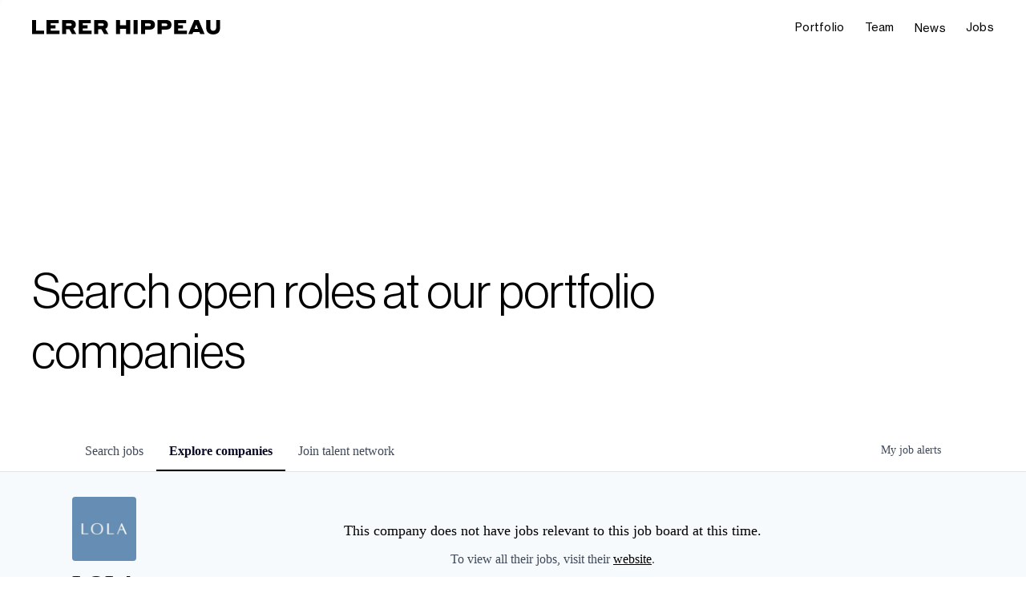

--- FILE ---
content_type: text/html; charset=utf-8
request_url: https://jobs.lererhippeau.com/companies/lola
body_size: 25449
content:
<!DOCTYPE html><html lang="en"><head><link rel="shortcut icon" href="https://cdn.filepicker.io/api/file/VYIcvRwbR6OeYUk2ZPF5" data-next-head=""/><title data-next-head="">LOLA | Lerer Hippeau Job Board</title><meta name="description" property="og:description" content="Search job openings across the Lerer Hippeau network." data-next-head=""/><meta charSet="utf-8" data-next-head=""/><meta name="viewport" content="initial-scale=1.0, width=device-width" data-next-head=""/><link rel="apple-touch-icon" sizes="180x180" href="https://cdn.filepicker.io/api/file/VYIcvRwbR6OeYUk2ZPF5" data-next-head=""/><link rel="icon" type="image/png" sizes="32x32" href="https://cdn.filepicker.io/api/file/VYIcvRwbR6OeYUk2ZPF5" data-next-head=""/><link rel="icon" type="image/png" sizes="16x16" href="https://cdn.filepicker.io/api/file/VYIcvRwbR6OeYUk2ZPF5" data-next-head=""/><link rel="shortcut icon" href="https://cdn.filepicker.io/api/file/VYIcvRwbR6OeYUk2ZPF5" data-next-head=""/><meta name="url" property="og:url" content="https://jobs.lererhippeau.com" data-next-head=""/><meta name="type" property="og:type" content="website" data-next-head=""/><meta name="title" property="og:title" content="Lerer Hippeau" data-next-head=""/><meta name="image" property="og:image" content="http://cdn.filepicker.io/api/file/t18qxZzlRv2QyMJiBbMN" data-next-head=""/><meta name="secure_url" property="og:image:secure_url" content="https://cdn.filepicker.io/api/file/t18qxZzlRv2QyMJiBbMN" data-next-head=""/><meta name="twitter:card" content="summary_large_image" data-next-head=""/><meta name="twitter:site" content="LererHippeau" data-next-head=""/><meta name="twitter:image" content="https://cdn.filepicker.io/api/file/t18qxZzlRv2QyMJiBbMN" data-next-head=""/><meta name="twitter:title" content="Lerer Hippeau" data-next-head=""/><meta name="twitter:description" content="Search job openings across the Lerer Hippeau network." data-next-head=""/><meta name="twitter:creator" content="LererHippeau" data-next-head=""/><meta name="google-site-verification" content="CQNnZQRH0dvJgCqWABp64ULhLI69C53ULhWdJemAW_w" data-next-head=""/><script>!function(){var analytics=window.analytics=window.analytics||[];if(!analytics.initialize)if(analytics.invoked)window.console&&console.error&&console.error("Segment snippet included twice.");else{analytics.invoked=!0;analytics.methods=["trackSubmit","trackClick","trackLink","trackForm","pageview","identify","reset","group","track","ready","alias","debug","page","once","off","on","addSourceMiddleware","addIntegrationMiddleware","setAnonymousId","addDestinationMiddleware"];analytics.factory=function(e){return function(){if(window.analytics.initialized)return window.analytics[e].apply(window.analytics,arguments);var i=Array.prototype.slice.call(arguments);i.unshift(e);analytics.push(i);return analytics}};for(var i=0;i<analytics.methods.length;i++){var key=analytics.methods[i];analytics[key]=analytics.factory(key)}analytics.load=function(key,i){var t=document.createElement("script");t.type="text/javascript";t.async=!0;t.src="https://an.getro.com/analytics.js/v1/" + key + "/analytics.min.js";var n=document.getElementsByTagName("script")[0];n.parentNode.insertBefore(t,n);analytics._loadOptions=i};analytics._writeKey="VKRqdgSBA3lFoZSlbeHbrzqQkLPBcP7W";;analytics.SNIPPET_VERSION="4.16.1";
analytics.load("VKRqdgSBA3lFoZSlbeHbrzqQkLPBcP7W");

}}();</script><link rel="stylesheet" href="https://cdn-customers.getro.com/lererhippeau/style.react.css??v=7d49c166ca9f24905f04271c5fbd729797522e47"/><link rel="preload" href="https://cdn.getro.com/assets/_next/static/css/b1414ae24606c043.css" as="style"/><link rel="stylesheet" href="https://cdn.getro.com/assets/_next/static/css/b1414ae24606c043.css" data-n-g=""/><noscript data-n-css=""></noscript><script defer="" nomodule="" src="https://cdn.getro.com/assets/_next/static/chunks/polyfills-42372ed130431b0a.js"></script><script id="jquery" src="https://ajax.googleapis.com/ajax/libs/jquery/3.6.0/jquery.min.js" defer="" data-nscript="beforeInteractive"></script><script src="https://cdn.getro.com/assets/_next/static/chunks/webpack-ab58b860c16628b6.js" defer=""></script><script src="https://cdn.getro.com/assets/_next/static/chunks/framework-a008f048849dfc11.js" defer=""></script><script src="https://cdn.getro.com/assets/_next/static/chunks/main-7348ffc3ebda129b.js" defer=""></script><script src="https://cdn.getro.com/assets/_next/static/chunks/pages/_app-52002506ec936253.js" defer=""></script><script src="https://cdn.getro.com/assets/_next/static/chunks/a86620fd-3b4606652f1c2476.js" defer=""></script><script src="https://cdn.getro.com/assets/_next/static/chunks/07c2d338-19ca01e539922f81.js" defer=""></script><script src="https://cdn.getro.com/assets/_next/static/chunks/8230-afd6e299f7a6ae33.js" defer=""></script><script src="https://cdn.getro.com/assets/_next/static/chunks/4000-0acb5a82151cbee6.js" defer=""></script><script src="https://cdn.getro.com/assets/_next/static/chunks/9091-5cd776e8ee5ad3a3.js" defer=""></script><script src="https://cdn.getro.com/assets/_next/static/chunks/1637-66b68fc38bc6d10a.js" defer=""></script><script src="https://cdn.getro.com/assets/_next/static/chunks/3911-bec3a03c755777c4.js" defer=""></script><script src="https://cdn.getro.com/assets/_next/static/chunks/9117-6f216abbf55ba8cd.js" defer=""></script><script src="https://cdn.getro.com/assets/_next/static/chunks/1446-b10012f4e22f3c87.js" defer=""></script><script src="https://cdn.getro.com/assets/_next/static/chunks/9582-aa7f986fdb36f43c.js" defer=""></script><script src="https://cdn.getro.com/assets/_next/static/chunks/7444-5b216bf1b914fcfd.js" defer=""></script><script src="https://cdn.getro.com/assets/_next/static/chunks/5809-00d95aaeb5684e83.js" defer=""></script><script src="https://cdn.getro.com/assets/_next/static/chunks/pages/companies/%5BcompanySlug%5D-90321ee40d908649.js" defer=""></script><script src="https://cdn.getro.com/assets/_next/static/TydIVY-V9tdrRPWV-ZHh3/_buildManifest.js" defer=""></script><script src="https://cdn.getro.com/assets/_next/static/TydIVY-V9tdrRPWV-ZHh3/_ssgManifest.js" defer=""></script><meta name="sentry-trace" content="116bec1a92d89274d4cddcaeb99f3dff-a5b4ddbeb99b1bea-0"/><meta name="baggage" content="sentry-environment=production,sentry-release=84a246354404b41a9e05a52c037c43ac596d43c5,sentry-public_key=99c84790fa184cf49c16c34cd7113f75,sentry-trace_id=116bec1a92d89274d4cddcaeb99f3dff,sentry-org_id=129958,sentry-sampled=false,sentry-sample_rand=0.08937400379341742,sentry-sample_rate=0.033"/><style data-styled="" data-styled-version="5.3.11">.gVRrUK{box-sizing:border-box;margin:0;min-width:0;font-family:-apple-system,BlinkMacSystemFont,'Segoe UI','Roboto','Oxygen','Ubuntu','Cantarell','Fira Sans','Droid Sans','Helvetica Neue','sans-serif';font-weight:400;font-style:normal;font-size:16px;color:#3F495A;}/*!sc*/
.fyPcag{box-sizing:border-box;margin:0;min-width:0;background-color:#F7FAFC;min-height:100vh;-webkit-flex-direction:column;-ms-flex-direction:column;flex-direction:column;-webkit-align-items:stretch;-webkit-box-align:stretch;-ms-flex-align:stretch;align-items:stretch;}/*!sc*/
.elbZCm{box-sizing:border-box;margin:0;min-width:0;width:100%;}/*!sc*/
.dKubqp{box-sizing:border-box;margin:0;min-width:0;}/*!sc*/
.dFKghv{box-sizing:border-box;margin:0;min-width:0;box-shadow:0 1px 0 0 #e5e5e5;-webkit-flex-direction:row;-ms-flex-direction:row;flex-direction:row;width:100%;background-color:#ffffff;}/*!sc*/
.byBMUo{box-sizing:border-box;margin:0;min-width:0;max-width:100%;width:100%;margin-left:auto;margin-right:auto;}/*!sc*/
@media screen and (min-width:40em){.byBMUo{width:100%;}}/*!sc*/
@media screen and (min-width:65em){.byBMUo{width:1100px;}}/*!sc*/
.hQFgTu{box-sizing:border-box;margin:0;min-width:0;color:#4900FF;position:relative;-webkit-text-decoration:none;text-decoration:none;-webkit-transition:all ease 0.3s;transition:all ease 0.3s;text-transform:capitalize;-webkit-order:0;-ms-flex-order:0;order:0;padding-left:16px;padding-right:16px;padding-top:16px;padding-bottom:16px;font-size:16px;color:#3F495A;display:-webkit-box;display:-webkit-flex;display:-ms-flexbox;display:flex;-webkit-align-items:baseline;-webkit-box-align:baseline;-ms-flex-align:baseline;align-items:baseline;}/*!sc*/
@media screen and (min-width:40em){.hQFgTu{text-transform:capitalize;}}/*!sc*/
@media screen and (min-width:65em){.hQFgTu{text-transform:unset;}}/*!sc*/
.hQFgTu span{display:none;}/*!sc*/
.hQFgTu::after{content:'';position:absolute;left:0;right:0;bottom:0;height:0.125rem;background-color:#4900FF;opacity:0;-webkit-transition:opacity 0.3s;transition:opacity 0.3s;}/*!sc*/
.hQFgTu:hover{color:#3F495A;}/*!sc*/
.hQFgTu:active{background-color:#F7FAFC;-webkit-transform:scale(.94);-ms-transform:scale(.94);transform:scale(.94);}/*!sc*/
.hQFgTu.active{font-weight:600;color:#090925;}/*!sc*/
.hQFgTu.active::after{opacity:1;}/*!sc*/
@media screen and (min-width:40em){.hQFgTu{padding-left:16px;padding-right:16px;}}/*!sc*/
.ekJmTQ{box-sizing:border-box;margin:0;min-width:0;display:none;}/*!sc*/
@media screen and (min-width:40em){.ekJmTQ{display:none;}}/*!sc*/
@media screen and (min-width:65em){.ekJmTQ{display:inline-block;}}/*!sc*/
.cyRTWj{box-sizing:border-box;margin:0;min-width:0;color:#4900FF;position:relative;-webkit-text-decoration:none;text-decoration:none;-webkit-transition:all ease 0.3s;transition:all ease 0.3s;text-transform:capitalize;-webkit-order:1;-ms-flex-order:1;order:1;padding-left:16px;padding-right:16px;padding-top:16px;padding-bottom:16px;font-size:16px;color:#3F495A;display:-webkit-box;display:-webkit-flex;display:-ms-flexbox;display:flex;-webkit-align-items:baseline;-webkit-box-align:baseline;-ms-flex-align:baseline;align-items:baseline;}/*!sc*/
@media screen and (min-width:40em){.cyRTWj{text-transform:capitalize;}}/*!sc*/
@media screen and (min-width:65em){.cyRTWj{text-transform:unset;}}/*!sc*/
.cyRTWj span{display:none;}/*!sc*/
.cyRTWj::after{content:'';position:absolute;left:0;right:0;bottom:0;height:0.125rem;background-color:#4900FF;opacity:0;-webkit-transition:opacity 0.3s;transition:opacity 0.3s;}/*!sc*/
.cyRTWj:hover{color:#3F495A;}/*!sc*/
.cyRTWj:active{background-color:#F7FAFC;-webkit-transform:scale(.94);-ms-transform:scale(.94);transform:scale(.94);}/*!sc*/
.cyRTWj.active{font-weight:600;color:#090925;}/*!sc*/
.cyRTWj.active::after{opacity:1;}/*!sc*/
@media screen and (min-width:40em){.cyRTWj{padding-left:16px;padding-right:16px;}}/*!sc*/
.kPzaxb{box-sizing:border-box;margin:0;min-width:0;color:#4900FF;position:relative;-webkit-text-decoration:none;text-decoration:none;-webkit-transition:all ease 0.3s;transition:all ease 0.3s;text-transform:unset;-webkit-order:2;-ms-flex-order:2;order:2;padding-left:16px;padding-right:16px;padding-top:16px;padding-bottom:16px;font-size:16px;color:#3F495A;display:-webkit-box;display:-webkit-flex;display:-ms-flexbox;display:flex;-webkit-align-items:center;-webkit-box-align:center;-ms-flex-align:center;align-items:center;}/*!sc*/
.kPzaxb span{display:none;}/*!sc*/
.kPzaxb::after{content:'';position:absolute;left:0;right:0;bottom:0;height:0.125rem;background-color:#4900FF;opacity:0;-webkit-transition:opacity 0.3s;transition:opacity 0.3s;}/*!sc*/
.kPzaxb:hover{color:#3F495A;}/*!sc*/
.kPzaxb:active{background-color:#F7FAFC;-webkit-transform:scale(.94);-ms-transform:scale(.94);transform:scale(.94);}/*!sc*/
.kPzaxb.active{font-weight:600;color:#090925;}/*!sc*/
.kPzaxb.active::after{opacity:1;}/*!sc*/
@media screen and (min-width:40em){.kPzaxb{padding-left:16px;padding-right:16px;}}/*!sc*/
.jQZwAb{box-sizing:border-box;margin:0;min-width:0;display:inline-block;}/*!sc*/
@media screen and (min-width:40em){.jQZwAb{display:inline-block;}}/*!sc*/
@media screen and (min-width:65em){.jQZwAb{display:none;}}/*!sc*/
.ioCEHO{box-sizing:border-box;margin:0;min-width:0;margin-left:auto;margin-right:16px;text-align:left;-webkit-flex-direction:column;-ms-flex-direction:column;flex-direction:column;-webkit-order:9999;-ms-flex-order:9999;order:9999;}/*!sc*/
@media screen and (min-width:40em){.ioCEHO{margin-right:16px;}}/*!sc*/
@media screen and (min-width:65em){.ioCEHO{margin-right:0;}}/*!sc*/
.iJaGyT{box-sizing:border-box;margin:0;min-width:0;position:relative;cursor:pointer;-webkit-transition:all ease 0.3s;transition:all ease 0.3s;border-radius:4px;font-size:16px;font-weight:500;display:-webkit-box;display:-webkit-flex;display:-ms-flexbox;display:flex;-webkit-tap-highlight-color:transparent;-webkit-align-items:center;-webkit-box-align:center;-ms-flex-align:center;align-items:center;font-family:-apple-system,BlinkMacSystemFont,'Segoe UI','Roboto','Oxygen','Ubuntu','Cantarell','Fira Sans','Droid Sans','Helvetica Neue','sans-serif';color:#3F495A;background-color:#FFFFFF;border-style:solid;border-color:#A3B1C2;border-width:1px;border:none;border-color:transparent;width:small;height:small;margin-top:8px;padding:8px 16px;padding-right:0;-webkit-align-self:center;-ms-flex-item-align:center;align-self:center;font-size:14px;}/*!sc*/
.iJaGyT:active{-webkit-transform:scale(.94);-ms-transform:scale(.94);transform:scale(.94);box-shadow:inset 0px 1.875px 1.875px rgba(0,0,0,0.12);}/*!sc*/
.iJaGyT:disabled{color:#A3B1C2;}/*!sc*/
.iJaGyT:hover{background-color:#F7FAFC;}/*!sc*/
.iJaGyT [role="progressbar"] > div > div{border-color:rgba(63,73,90,0.2);border-top-color:#090925;}/*!sc*/
@media screen and (min-width:40em){.iJaGyT{border-color:#A3B1C2;}}/*!sc*/
@media screen and (min-width:40em){.iJaGyT{padding-right:16px;}}/*!sc*/
.jUfIjB{box-sizing:border-box;margin:0;min-width:0;display:none;}/*!sc*/
@media screen and (min-width:40em){.jUfIjB{display:block;}}/*!sc*/
.iqghoL{box-sizing:border-box;margin:0;min-width:0;margin-left:auto !important;margin-right:auto !important;box-sizing:border-box;max-width:100%;position:static;z-index:1;margin-left:auto;margin-right:auto;width:100%;padding-top:0;padding-left:16px;padding-right:16px;padding-bottom:64px;}/*!sc*/
@media screen and (min-width:40em){.iqghoL{width:100%;}}/*!sc*/
@media screen and (min-width:65em){.iqghoL{width:1132px;}}/*!sc*/
.etzjPe{box-sizing:border-box;margin:0;min-width:0;margin-top:32px;margin-bottom:32px;-webkit-flex-direction:column;-ms-flex-direction:column;flex-direction:column;}/*!sc*/
@media screen and (min-width:40em){.etzjPe{-webkit-flex-direction:column;-ms-flex-direction:column;flex-direction:column;}}/*!sc*/
@media screen and (min-width:65em){.etzjPe{-webkit-flex-direction:row;-ms-flex-direction:row;flex-direction:row;}}/*!sc*/
.kLtriP{box-sizing:border-box;margin:0;min-width:0;width:100%;padding-left:0;padding-right:0;}/*!sc*/
@media screen and (min-width:40em){.kLtriP{width:100%;padding-right:0;}}/*!sc*/
@media screen and (min-width:65em){.kLtriP{width:25%;padding-right:16px;}}/*!sc*/
.eMPMyx{box-sizing:border-box;margin:0;min-width:0;-webkit-flex-direction:column;-ms-flex-direction:column;flex-direction:column;}/*!sc*/
.bFbbhu{box-sizing:border-box;margin:0;min-width:0;-webkit-flex-direction:row;-ms-flex-direction:row;flex-direction:row;}/*!sc*/
@media screen and (min-width:40em){.bFbbhu{-webkit-flex-direction:row;-ms-flex-direction:row;flex-direction:row;}}/*!sc*/
@media screen and (min-width:65em){.bFbbhu{-webkit-flex-direction:column;-ms-flex-direction:column;flex-direction:column;}}/*!sc*/
.cOBlWE{box-sizing:border-box;margin:0;min-width:0;height:80px;margin-bottom:0;margin-right:8px;width:80px;}/*!sc*/
@media screen and (min-width:40em){.cOBlWE{margin-bottom:0;margin-right:8px;}}/*!sc*/
@media screen and (min-width:65em){.cOBlWE{margin-bottom:8px;margin-right:0;}}/*!sc*/
.YwisV{box-sizing:border-box;margin:0;min-width:0;-webkit-flex-direction:column;-ms-flex-direction:column;flex-direction:column;-webkit-box-pack:center;-webkit-justify-content:center;-ms-flex-pack:center;justify-content:center;}/*!sc*/
.pPXHF{box-sizing:border-box;margin:0;min-width:0;font-weight:600;-webkit-align-self:center;-ms-flex-item-align:center;align-self:center;font-size:28px;line-height:1.4;color:#090925;}/*!sc*/
@media screen and (min-width:40em){.pPXHF{-webkit-align-self:center;-ms-flex-item-align:center;align-self:center;}}/*!sc*/
@media screen and (min-width:65em){.pPXHF{-webkit-align-self:unset;-ms-flex-item-align:unset;align-self:unset;}}/*!sc*/
.jdOgZP{box-sizing:border-box;margin:0;min-width:0;-webkit-text-decoration:none !important;text-decoration:none !important;line-height:17px;font-size:14px;-webkit-align-items:center;-webkit-box-align:center;-ms-flex-align:center;align-items:center;display:-webkit-box;display:-webkit-flex;display:-ms-flexbox;display:flex;color:#67738B;}/*!sc*/
.eaqeSC{box-sizing:border-box;margin:0;min-width:0;row-gap:16px;margin-top:40px;margin-bottom:40px;-webkit-flex-direction:column;-ms-flex-direction:column;flex-direction:column;}/*!sc*/
.jMwpwM{box-sizing:border-box;margin:0;min-width:0;}/*!sc*/
.jMwpwM > p:first-child{margin-bottom:4px;text-transform:uppercase;color:#67738B;font-size:12px;line-height:14px;-webkit-letter-spacing:1px;-moz-letter-spacing:1px;-ms-letter-spacing:1px;letter-spacing:1px;}/*!sc*/
.jMwpwM > p:last-child{text-transform:none;color:#3F495A;line-height:17px;font-size:14px;}/*!sc*/
.cEDDVu{box-sizing:border-box;margin:0;min-width:0;}/*!sc*/
.cEDDVu > p:first-child{margin-bottom:4px;text-transform:uppercase;color:#67738B;font-size:12px;line-height:14px;-webkit-letter-spacing:1px;-moz-letter-spacing:1px;-ms-letter-spacing:1px;letter-spacing:1px;}/*!sc*/
.cEDDVu > p:last-child{text-transform:capitalize;color:#3F495A;line-height:17px;font-size:14px;}/*!sc*/
.ezVlLB{box-sizing:border-box;margin:0;min-width:0;height:24px;}/*!sc*/
.kCLvdc{box-sizing:border-box;margin:0;min-width:0;height:16px;width:16px;margin-right:8px;color:#4a4a4a;}/*!sc*/
.hjIfoF{box-sizing:border-box;margin:0;min-width:0;line-height:22.4px;font-size:16px;color:#3F495A;margin-bottom:40px;}/*!sc*/
.UDiJj{box-sizing:border-box;margin:0;min-width:0;-webkit-appearance:none;-moz-appearance:none;appearance:none;display:inline-block;text-align:center;line-height:inherit;-webkit-text-decoration:none;text-decoration:none;font-size:inherit;padding-left:16px;padding-right:16px;padding-top:8px;padding-bottom:8px;color:#ffffff;background-color:#4900FF;border:none;border-radius:4px;position:relative;z-index:2;-webkit-box-pack:unset;-webkit-justify-content:unset;-ms-flex-pack:unset;justify-content:unset;-webkit-text-decoration:underline;text-decoration:underline;cursor:pointer;border-radius:0;border:none;padding:0;background-color:transparent;color:inherit;display:-webkit-box;display:-webkit-flex;display:-ms-flexbox;display:flex;-webkit-align-items:center;-webkit-box-align:center;-ms-flex-align:center;align-items:center;-webkit-text-decoration:none;text-decoration:none;font-size:13px;line-height:16px;color:#67738B;padding-top:4px;margin-bottom:64px;font-size:14px;color:#67738B;-webkit-align-items:center;-webkit-box-align:center;-ms-flex-align:center;align-items:center;display:-webkit-box;display:-webkit-flex;display:-ms-flexbox;display:flex;}/*!sc*/
@media screen and (min-width:40em){.UDiJj{margin-bottom:64px;}}/*!sc*/
@media screen and (min-width:65em){.UDiJj{margin-bottom:0;}}/*!sc*/
.inYcWd{box-sizing:border-box;margin:0;min-width:0;stroke:#67738B;-webkit-flex-shrink:0;-ms-flex-negative:0;flex-shrink:0;margin-right:8px;height:16px;width:16px;}/*!sc*/
.kkEXQG{box-sizing:border-box;margin:0;min-width:0;color:#090925;display:block;font-size:18px;margin-bottom:16px;}/*!sc*/
@media screen and (min-width:40em){.kkEXQG{display:block;}}/*!sc*/
@media screen and (min-width:65em){.kkEXQG{display:none;}}/*!sc*/
.ezJTWZ{box-sizing:border-box;margin:0;min-width:0;-webkit-align-items:center;-webkit-box-align:center;-ms-flex-align:center;align-items:center;-webkit-flex-direction:column;-ms-flex-direction:column;flex-direction:column;padding-top:16px;padding-bottom:16px;padding-left:32px;padding-right:32px;}/*!sc*/
@media screen and (min-width:40em){.ezJTWZ{padding-top:32px;padding-bottom:32px;padding-left:64px;padding-right:64px;}}/*!sc*/
@media screen and (min-width:65em){.ezJTWZ{padding-top:32px;padding-bottom:32px;padding-left:64px;padding-right:64px;}}/*!sc*/
.cdmSzZ{box-sizing:border-box;margin:0;min-width:0;color:black;font-size:14px;padding-bottom:16px;}/*!sc*/
@media screen and (min-width:40em){.cdmSzZ{font-size:16px;}}/*!sc*/
@media screen and (min-width:65em){.cdmSzZ{font-size:18px;}}/*!sc*/
.jIPVQt{box-sizing:border-box;margin:0;min-width:0;-webkit-flex-direction:row;-ms-flex-direction:row;flex-direction:row;}/*!sc*/
.eYuUhH{box-sizing:border-box;margin:0;min-width:0;font-size:14px;}/*!sc*/
@media screen and (min-width:40em){.eYuUhH{font-size:14px;}}/*!sc*/
@media screen and (min-width:65em){.eYuUhH{font-size:16px;}}/*!sc*/
.eyBKOS{box-sizing:border-box;margin:0;min-width:0;color:#4900FF;color:#3F495A;font-size:14px;}/*!sc*/
@media screen and (min-width:40em){.eyBKOS{font-size:14px;}}/*!sc*/
@media screen and (min-width:65em){.eyBKOS{font-size:16px;}}/*!sc*/
.fIUOoG{box-sizing:border-box;margin:0;min-width:0;justify-self:flex-end;margin-top:auto;-webkit-flex-direction:row;-ms-flex-direction:row;flex-direction:row;width:100%;background-color:transparent;padding-top:32px;padding-bottom:32px;}/*!sc*/
.Jizzq{box-sizing:border-box;margin:0;min-width:0;width:100%;margin-left:auto;margin-right:auto;-webkit-flex-direction:column;-ms-flex-direction:column;flex-direction:column;text-align:center;}/*!sc*/
@media screen and (min-width:40em){.Jizzq{width:1100px;}}/*!sc*/
.fONCsf{box-sizing:border-box;margin:0;min-width:0;color:#4900FF;-webkit-align-self:center;-ms-flex-item-align:center;align-self:center;margin-bottom:16px;color:#090925;width:120px;}/*!sc*/
.bfORaf{box-sizing:border-box;margin:0;min-width:0;color:currentColor;width:100%;height:auto;}/*!sc*/
.gkPOSa{box-sizing:border-box;margin:0;min-width:0;-webkit-flex-direction:row;-ms-flex-direction:row;flex-direction:row;-webkit-box-pack:center;-webkit-justify-content:center;-ms-flex-pack:center;justify-content:center;-webkit-flex-wrap:wrap;-ms-flex-wrap:wrap;flex-wrap:wrap;}/*!sc*/
.hDtUlk{box-sizing:border-box;margin:0;min-width:0;-webkit-appearance:none;-moz-appearance:none;appearance:none;display:inline-block;text-align:center;line-height:inherit;-webkit-text-decoration:none;text-decoration:none;font-size:inherit;padding-left:16px;padding-right:16px;padding-top:8px;padding-bottom:8px;color:#ffffff;background-color:#4900FF;border:none;border-radius:4px;padding-left:8px;padding-right:8px;font-size:16px;position:relative;z-index:2;cursor:pointer;-webkit-transition:all ease 0.3s;transition:all ease 0.3s;border-radius:4px;font-weight:500;display:-webkit-box;display:-webkit-flex;display:-ms-flexbox;display:flex;-webkit-tap-highlight-color:transparent;-webkit-align-items:center;-webkit-box-align:center;-ms-flex-align:center;align-items:center;font-family:-apple-system,BlinkMacSystemFont,'Segoe UI','Roboto','Oxygen','Ubuntu','Cantarell','Fira Sans','Droid Sans','Helvetica Neue','sans-serif';color:#3F495A;background-color:transparent;border-style:solid;border-color:#A3B1C2;border-width:1px;border:none;-webkit-box-pack:unset;-webkit-justify-content:unset;-ms-flex-pack:unset;justify-content:unset;-webkit-text-decoration:none;text-decoration:none;white-space:nowrap;margin-right:16px;padding:0;color:#67738B;padding-top:4px;padding-bottom:4px;font-size:12px;}/*!sc*/
.hDtUlk:active{-webkit-transform:scale(.94);-ms-transform:scale(.94);transform:scale(.94);box-shadow:inset 0px 1.875px 1.875px rgba(0,0,0,0.12);}/*!sc*/
.hDtUlk:disabled{color:#A3B1C2;}/*!sc*/
.hDtUlk:hover{-webkit-text-decoration:underline;text-decoration:underline;}/*!sc*/
.hDtUlk [role="progressbar"] > div > div{border-color:rgba(63,73,90,0.2);border-top-color:#090925;}/*!sc*/
data-styled.g1[id="sc-aXZVg"]{content:"gVRrUK,fyPcag,elbZCm,dKubqp,dFKghv,byBMUo,hQFgTu,ekJmTQ,cyRTWj,kPzaxb,jQZwAb,ioCEHO,iJaGyT,jUfIjB,iqghoL,etzjPe,kLtriP,eMPMyx,bFbbhu,cOBlWE,YwisV,pPXHF,jdOgZP,eaqeSC,jMwpwM,cEDDVu,ezVlLB,kCLvdc,hjIfoF,UDiJj,inYcWd,kkEXQG,ezJTWZ,cdmSzZ,jIPVQt,eYuUhH,eyBKOS,fIUOoG,Jizzq,fONCsf,bfORaf,gkPOSa,hDtUlk,"}/*!sc*/
.fteAEG{display:-webkit-box;display:-webkit-flex;display:-ms-flexbox;display:flex;}/*!sc*/
data-styled.g2[id="sc-gEvEer"]{content:"fteAEG,"}/*!sc*/
.flWBVF{box-sizing:border-box;margin:0;min-width:0;container-type:inline-size;container-name:hero;}/*!sc*/
.fFCyIL{box-sizing:border-box;margin:0;min-width:0;position:relative;background-size:cover;background-position:center center;text-align:center;padding-top:32px;padding-bottom:32px;color:#ffffff;}/*!sc*/
@media (min-width:480px){.fFCyIL{padding:calc(10 * 0.5rem) 0;}}/*!sc*/
.fFCyIL::before{content:'';position:absolute;left:0;right:0;top:0;bottom:0;background-color:rgba(27,36,50,0.7);z-index:2;}/*!sc*/
.iFoJuC{box-sizing:border-box;margin:0;min-width:0;object-fit:cover;width:100%;height:100%;position:absolute;left:0;top:0;}/*!sc*/
.cmDbPT{box-sizing:border-box;margin:0;min-width:0;margin-left:auto !important;margin-right:auto !important;box-sizing:border-box;max-width:100%;position:relative;z-index:3;margin-left:auto;margin-right:auto;width:100%;padding-top:0;padding-left:16px;padding-right:16px;}/*!sc*/
@media screen and (min-width:40em){.cmDbPT{width:100%;}}/*!sc*/
@media screen and (min-width:65em){.cmDbPT{width:1132px;}}/*!sc*/
.bsENgY{box-sizing:border-box;margin:0;min-width:0;max-width:900px;position:relative;text-align:center;font-size:18px;font-weight:500;font-family:inherit;margin-left:auto;margin-right:auto;margin-top:0;margin-bottom:0;color:inherit;}/*!sc*/
@media screen and (min-width:40em){.bsENgY{font-size:32px;}}/*!sc*/
.fmUVIp{box-sizing:border-box;margin:0;min-width:0;-webkit-box-pack:center;-webkit-justify-content:center;-ms-flex-pack:center;justify-content:center;-webkit-align-items:center;-webkit-box-align:center;-ms-flex-align:center;align-items:center;}/*!sc*/
.fmUVIp:not(:first-child){margin-top:32px;}/*!sc*/
@media screen and (min-width:40em){.fmUVIp:not(:first-child){margin-top:64px;}}/*!sc*/
@media screen and (min-width:65em){.fmUVIp:not(:first-child){margin-top:64px;}}/*!sc*/
.HtwpK{box-sizing:border-box;margin:0;min-width:0;max-width:300px;}/*!sc*/
.eOOXFH{box-sizing:border-box;margin:0;min-width:0;-webkit-box-pack:space-around;-webkit-justify-content:space-around;-ms-flex-pack:space-around;justify-content:space-around;margin-top:0;}/*!sc*/
.fbDqWI{box-sizing:border-box;margin:0;min-width:0;padding-right:64px;}/*!sc*/
.izkFvz{box-sizing:border-box;margin:0;min-width:0;-webkit-flex-direction:column;-ms-flex-direction:column;flex-direction:column;text-align:left;padding-right:64px;}/*!sc*/
.jZIqdX{box-sizing:border-box;margin:0;min-width:0;font-size:20px;font-weight:500;}/*!sc*/
@media screen and (min-width:40em){.jZIqdX{font-size:30px;}}/*!sc*/
.erBpup{box-sizing:border-box;margin:0;min-width:0;text-transform:uppercase;font-size:12px;}/*!sc*/
.gwmNXr{box-sizing:border-box;margin:0;min-width:0;}/*!sc*/
.mcBfM{box-sizing:border-box;margin:0;min-width:0;-webkit-flex-direction:column;-ms-flex-direction:column;flex-direction:column;text-align:left;}/*!sc*/
.VWXkL{box-sizing:border-box;margin:0;min-width:0;position:relative;font-weight:500;color:#3F495A;height:100%;width:100%;border-radius:4px;}/*!sc*/
.cVYRew{box-sizing:border-box;margin:0;min-width:0;max-width:100%;height:auto;border-radius:4px;overflow:hidden;object-fit:contain;width:100%;height:100%;}/*!sc*/
.exMvxQ{box-sizing:border-box;margin:0;min-width:0;-webkit-text-decoration:none;text-decoration:none;color:currentColor;width:100%;height:auto;}/*!sc*/
data-styled.g3[id="sc-eqUAAy"]{content:"flWBVF,fFCyIL,iFoJuC,cmDbPT,bsENgY,fmUVIp,HtwpK,eOOXFH,fbDqWI,izkFvz,jZIqdX,erBpup,gwmNXr,mcBfM,VWXkL,cVYRew,exMvxQ,"}/*!sc*/
.gQycbC{display:-webkit-box;display:-webkit-flex;display:-ms-flexbox;display:flex;}/*!sc*/
data-styled.g4[id="sc-fqkvVR"]{content:"gQycbC,"}/*!sc*/
</style></head><body id="main-wrapper" class="custom-design-lererhippeau"><div id="root"></div><div id="__next"><div class="sc-aXZVg gVRrUK"><div class="" style="position:fixed;top:0;left:0;height:2px;background:transparent;z-index:99999999999;width:100%"><div class="" style="height:100%;background:#4900FF;transition:all 500ms ease;width:0%"><div style="box-shadow:0 0 10px #4900FF, 0 0 10px #4900FF;width:5%;opacity:1;position:absolute;height:100%;transition:all 500ms ease;transform:rotate(3deg) translate(0px, -4px);left:-10rem"></div></div></div><div id="wlc-main" class="sc-aXZVg sc-gEvEer fyPcag fteAEG"><div width="1" class="sc-aXZVg elbZCm"><div data-testid="custom-header" id="lererhippeau-custom-header" class="sc-aXZVg dKubqp lererhippeau-custom-part">
<div class="cd-wrapper top-wrapper">
  <div data-collapse="medium" data-animation="default" data-duration="400" data-easing="ease" data-easing2="ease"
    data-doc-height="1" role="banner" class="navbar yellow w-nav">
    <div class="lh-wrapper max-width-1440 hero-fullwidth">
      <div class="mobile-menu-setting"></div><a href="https://www.lererhippeau.com/" class="brand w-nav-brand"
        aria-label="home">
        <div class="hide">lerer hippeau</div>
        <div class="logo-main w-embed"><svg width="100%" height="100%" viewBox="0 0 235 18" fill="none"
            xmlns="http://www.w3.org/2000/svg">
            <g clip-path="url(#clip0_106_61)">
              <path d="M0 17.5791V0H5.07554V13.1726H14.9777V17.5791H0Z" fill="black"></path>
              <path
                d="M33.2719 0V4.08499H23.1966V6.38813H29.1875V10.5725H23.1966V13.2719H34.2374V17.5802H18.1211V0H33.2719Z"
                fill="black"></path>
              <path
                d="M48.1494 0C49.1224 0 50.01 0.123917 50.81 0.371751C51.61 0.619585 52.2914 0.987062 52.8522 1.47312C53.4129 1.96024 53.8465 2.56273 54.152 3.28059C54.4575 3.99846 54.6102 4.83596 54.6102 5.79418C54.6102 7.03229 54.3293 8.08024 53.7686 8.93804C53.2078 9.79691 52.4239 10.44 51.4166 10.8694L55.2286 17.5791H49.8818L46.4404 11.4634H42.4554V17.5791H37.3799V0H48.1483H48.1494ZM42.4554 7.25448H47.5053C48.7763 7.25448 49.4108 6.75988 49.4108 5.76855C49.4108 5.24083 49.2495 4.86053 48.928 4.62979C48.6065 4.39905 48.1312 4.28368 47.5053 4.28368H42.4554V7.25448Z"
                fill="black"></path>
              <path
                d="M73.3007 0V4.08499H63.2254V6.38813H69.2163V10.5725H63.2254V13.2719H74.2662V17.5802H58.1499V0H73.3007Z"
                fill="black"></path>
              <path
                d="M88.1787 0C89.1517 0 90.0393 0.123917 90.8393 0.371751C91.6393 0.619585 92.3207 0.987062 92.8814 1.47312C93.4422 1.96024 93.8758 2.56273 94.1813 3.28059C94.4868 3.99846 94.6395 4.83596 94.6395 5.79418C94.6395 7.03229 94.3586 8.08024 93.7979 8.93804C93.2371 9.79691 92.4531 10.44 91.4459 10.8694L95.2579 17.5791H89.9111L86.4697 11.4634H82.4847V17.5791H77.4092V0H88.1776H88.1787ZM82.4847 7.25448H87.5346C88.8056 7.25448 89.4401 6.75988 89.4401 5.76855C89.4401 5.24083 89.2788 4.86053 88.9573 4.62979C88.6358 4.39905 88.1605 4.28368 87.5346 4.28368H82.4847V7.25448Z"
                fill="black"></path>
              <path
                d="M109.814 10.9934V17.5791H104.74V0H109.814V6.58576H117.315V0H122.39V17.5791H117.315V10.9934H109.814Z"
                fill="black"></path>
              <path d="M131.723 0V17.5791H126.648V0H131.723Z" fill="black"></path>
              <path
                d="M146.775 0C148.805 0 150.401 0.504214 151.565 1.5105C152.728 2.5168 153.31 4.00273 153.31 5.96724C153.31 7.93175 152.734 9.41769 151.578 10.424C150.423 11.4313 148.822 11.9345 146.776 11.9345H141.033V17.5802H135.983V0H146.776H146.775ZM141.032 7.57602H146.155C146.815 7.57602 147.307 7.43608 147.628 7.15513C147.951 6.87418 148.111 6.47786 148.111 5.96617C148.111 4.89365 147.459 4.35739 146.155 4.35739H141.032V7.57602Z"
                fill="black"></path>
              <path
                d="M167.395 0C169.426 0 171.022 0.504214 172.186 1.5105C173.349 2.5168 173.931 4.00273 173.931 5.96724C173.931 7.93175 173.354 9.41769 172.199 10.424C171.044 11.4313 169.443 11.9345 167.397 11.9345H161.653V17.5802H156.604V0H167.397H167.395ZM161.652 7.57602H166.776C167.436 7.57602 167.927 7.43608 168.249 7.15513C168.571 6.87418 168.732 6.47786 168.732 5.96617C168.732 4.89365 168.08 4.35739 166.776 4.35739H161.652V7.57602Z"
                fill="black"></path>
              <path
                d="M192.374 0V4.08499H182.299V6.38813H188.289V10.5725H182.299V13.2719H193.339V17.5802H177.224V0H192.374Z"
                fill="black"></path>
              <path
                d="M201.038 15.1029L200.023 17.5791H194.874L202.375 0H207.846L215.298 17.5791H209.826L208.811 15.1029H201.038ZM204.925 5.69377L202.77 10.9431H207.078L204.925 5.69377Z"
                fill="black"></path>
              <path
                d="M228.751 12.3297C229.387 11.6044 229.704 10.6376 229.704 9.43264V0H234.729V9.75525C234.729 10.9111 234.544 11.9922 234.172 12.9985C233.8 14.0058 233.248 14.8807 232.513 15.6231C231.779 16.3656 230.872 16.9478 229.791 17.3687C228.71 17.7896 227.46 18 226.041 18C224.621 18 223.293 17.7885 222.203 17.3687C221.113 16.9478 220.201 16.3699 219.468 15.636C218.733 14.901 218.184 14.0304 217.821 13.0241C217.457 12.0167 217.276 10.9271 217.276 9.75525V0H222.376V9.43371C222.376 10.6387 222.689 11.6044 223.316 12.3308C223.943 13.0572 224.851 13.4204 226.038 13.4204C227.226 13.4204 228.114 13.0572 228.749 12.3308L228.751 12.3297Z"
                fill="black"></path>
            </g>
            <defs>
              <clipPath id="clip0_106_61">
                <rect width="234.73" height="18" fill="black"></rect>
              </clipPath>
            </defs>
          </svg></div>
      </a>
      <div class="center-nav">
        <div class="menu-btn w-nav-button" style="-webkit-user-select: text;" aria-label="menu" role="button"
          tabindex="0" aria-controls="w-nav-overlay-0" aria-haspopup="menu" aria-expanded="false">
          <div class="icon hide w-icon-nav-menu"></div>
          <div data-w-id="f0824e2a-8adc-61bc-2868-14a4a2d1fe3c" data-is-ix2-target="1" class="lottie-animation"
            data-animation-type="lottie" data-loop="0" data-direction="1" data-autoplay="0" data-renderer="svg"
            data-default-duration="1.6166666666666667" data-duration="0">
            <svg class="open-icon-nav" xmlns="http://www.w3.org/2000/svg" xmlns:xlink="http://www.w3.org/1999/xlink"
              viewBox="0 0 375 667" width="375" height="667" preserveAspectRatio="xMidYMid meet"
              style="width: 100%; height: 100%; transform: translate3d(0px, 0px, 0px); content-visibility: visible;">
              <defs>
                <clipPath id="__lottie_element_2">
                  <rect width="375" height="667" x="0" y="0"></rect>
                </clipPath>
              </defs>
              <g clip-path="url(#__lottie_element_2)">
                <g transform="matrix(1,0,0,1,187.5,382.9930114746094)" opacity="1" style="display: block;">
                  <g opacity="1" transform="matrix(1,0,0,1,0,0)">
                    <path stroke-linecap="round" stroke-linejoin="miter" fill-opacity="0" stroke-miterlimit="4"
                      stroke="rgb(0,0,0)" stroke-opacity="1" stroke-width="16" d=" M-80.5,0 C-80.5,0 80.5,0 80.5,0">
                    </path>
                  </g>
                </g>
                <g transform="matrix(1,0,0,1,187.5,332.9930114746094)" opacity="1" style="display: block;">
                  <g opacity="1" transform="matrix(1,0,0,1,0,0)">
                    <path stroke-linecap="round" stroke-linejoin="miter" fill-opacity="0" stroke-miterlimit="4"
                      stroke="rgb(0,0,0)" stroke-opacity="1" stroke-width="16" d=" M-80.5,0 C-80.5,0 80.5,0 80.5,0">
                    </path>
                  </g>
                </g>
                <g transform="matrix(1,0,0,1,187.5,282.9930114746094)" opacity="1" style="display: block;">
                  <g opacity="1" transform="matrix(1,0,0,1,0,0)">
                    <path stroke-linecap="round" stroke-linejoin="miter" fill-opacity="0" stroke-miterlimit="4"
                      stroke="rgb(0,0,0)" stroke-opacity="1" stroke-width="16" d=" M-80.5,0 C-80.5,0 80.5,0 80.5,0">
                    </path>
                  </g>
                </g>
              </g>
            </svg>
            <svg class="close-icon-nav" xmlns="http://www.w3.org/2000/svg" xmlns:xlink="http://www.w3.org/1999/xlink"
              viewBox="0 0 375 667" width="375" height="667" preserveAspectRatio="xMidYMid meet"
              style="width: 100%; height: 100%; transform: translate3d(0px, 0px, 0px); content-visibility: visible;">
              <defs>
                <clipPath id="__lottie_element_2">
                  <rect width="375" height="667" x="0" y="0"></rect>
                </clipPath>
              </defs>
              <g clip-path="url(#__lottie_element_2)">
                <g transform="matrix(0.7071067690849304,-0.7071067690849304,0.7071067690849304,0.7071067690849304,187.5,332.999755859375)"
                  opacity="1" style="display: block;">
                  <g opacity="1" transform="matrix(1,0,0,1,0,0)">
                    <path stroke-linecap="round" stroke-linejoin="miter" fill-opacity="0" stroke-miterlimit="4"
                      stroke="rgb(0,0,0)" stroke-opacity="1" stroke-width="16" d=" M-80.5,0 C-80.5,0 80.5,0 80.5,0">
                    </path>
                  </g>
                </g>
                <g transform="matrix(1,0,0,1,187.5,332.9930114746094)" opacity="0.3309656377016917"
                  style="display: none;">
                  <g opacity="1" transform="matrix(1,0,0,1,0,0)">
                    <path stroke-linecap="round" stroke-linejoin="miter" fill-opacity="0" stroke-miterlimit="4"
                      stroke="rgb(0,0,0)" stroke-opacity="1" stroke-width="16" d=" M-80.5,0 C-80.5,0 80.5,0 80.5,0">
                    </path>
                  </g>
                </g>
                <g transform="matrix(0.7071067690849304,0.7071067690849304,-0.7071067690849304,0.7071067690849304,187.5,333.0411071777344)"
                  opacity="1" style="display: block;">
                  <g opacity="1" transform="matrix(1,0,0,1,0,0)">
                    <path stroke-linecap="round" stroke-linejoin="miter" fill-opacity="0" stroke-miterlimit="4"
                      stroke="rgb(0,0,0)" stroke-opacity="1" stroke-width="16" d=" M-80.5,0 C-80.5,0 80.5,0 80.5,0">
                    </path>
                  </g>
                </g>
              </g>
            </svg>
          </div>
        </div>
        <nav role="navigation" class="nav-block w-nav-menu">
          <div class="nav-wrapper"><a href="https://www.lererhippeau.com/portfolio"
              class="primary-nav white-in-mobile">Portfolio</a><a href="https://www.lererhippeau.com/team"
              class="primary-nav white-in-mobile">Team</a><a href="https://www.lererhippeau.com/news"
              aria-current="page" class="primary-nav white-in-mobile w--current">News</a><img
              src="https://cdn-customers.getro.com/lererhippeau/images/nav-menu-icon.png" alt="" class="image-2">
            <div data-hover="true" data-delay="0" class="w-dropdown jobs-desktop-dropdown">
              <div class="primary-nav white-in-mobile w-dropdown-toggle" id="w-dropdown-toggle-0"
                aria-controls="w-dropdown-list-0" aria-haspopup="menu" aria-expanded="false" role="button" tabindex="0">
                <div class="icon-3 w-icon-dropdown-toggle" aria-hidden="true"></div>
                <div>Jobs</div>
              </div>
              <nav class="dropdown-list w-dropdown-list w--open" id="w-dropdown-list-0"
                aria-labelledby="w-dropdown-toggle-0"><a href="https://talenttracker.lererhippeau.com/users/sign_in"
                  target="_blank" class="dropdown-link w-dropdown-link" tabindex="0">TalentTracker</a><a
                  href="https://jobs.lererhippeau.com/jobs" target="_blank" class="dropdown-link w-dropdown-link"
                  tabindex="0">Portfolio Jobs</a><a href="https://medium.com/lerer-hippeau-ventures" target="_blank"
                  class="dropdown-link w-dropdown-link" tabindex="0">LH Jobs</a></nav>
            </div>
          </div>
        </nav>
      </div>
    </div>
    <div class="w-nav-overlay" data-wf-ignore="" id="w-nav-overlay-0" style="height: 5008.2px; display: block;">
      <nav role="navigation" class="nav-block w-nav-menu nav-menu-contents" data-nav-menu-open="">
        <div class="nav-wrapper"><a href="https://www.lererhippeau.com/portfolio"
            class="primary-nav white-in-mobile">Portfolio</a><a href="https://www.lererhippeau.com/team"
            class="primary-nav white-in-mobile">Team</a><a href="https://www.lererhippeau.com/news" aria-current="page"
            class="primary-nav white-in-mobile w--current">News</a><img
            src="https://cdn-customers.getro.com/lererhippeau/images/nav-menu-icon.png" alt="" class="image-2 nav-menu-img">
          <div data-hover="true" data-delay="0" class="w-dropdown w--nav-dropdown-open jobs-mobile-dropdown">
            <div class="primary-nav white-in-mobile w-dropdown-toggle w--nav-dropdown-toggle-open"
              id="w-dropdown-toggle-0" aria-controls="w-dropdown-list-0" aria-haspopup="menu" aria-expanded="false"
              role="button" tabindex="0">
              <div class="icon-3 w-icon-dropdown-toggle" aria-hidden="true"></div>
              <div>Jobs</div>
            </div>
            <nav class="dropdown-list w-dropdown-list w--nav-dropdown-list-open w--open" id="w-dropdown-list-0"
              aria-labelledby="w-dropdown-toggle-0"><a href="https://talenttracker.lererhippeau.com/users/sign_in"
                target="_blank" class="dropdown-link w-dropdown-link" tabindex="0">TalentTracker</a><a
                href="https://jobs.lererhippeau.com/jobs" target="_blank" class="dropdown-link w-dropdown-link"
                tabindex="0">Portfolio Jobs</a><a href="https://medium.com/lerer-hippeau-ventures" target="_blank"
                class="dropdown-link w-dropdown-link" tabindex="0">LH Jobs</a></nav>
          </div>
        </div>
      </nav>
    </div>
  </div>
</div>

</div><div class="sc-eqUAAy flWBVF job-board-hero"><div data-testid="default-hero" color="white" class="sc-eqUAAy fFCyIL network-hero"><img alt="hero" sx="[object Object]" loading="lazy" decoding="async" data-nimg="fill" class="sc-eqUAAy iFoJuC" style="position:absolute;height:100%;width:100%;left:0;top:0;right:0;bottom:0;color:transparent" src="https://cdn.getro.com/collections/bea3a1d8-e7b4-5f6d-8e61-69c8a92e32ad-1728552902"/><div width="1,1,1132px" class="sc-eqUAAy cmDbPT container custom-design-lererhippeau" data-testid="container"><h2 class="sc-eqUAAy bsENgY job-tagline" data-testid="tagline" font-size="3,32px" font-weight="medium" font-family="inherit" color="inherit">Search open roles at our portfolio companies</h2><div class="sc-eqUAAy sc-fqkvVR fmUVIp gQycbC network-intro" data-testid="network-info"><div class="sc-eqUAAy HtwpK info"><div data-testid="number-wrapper" class="sc-eqUAAy sc-fqkvVR eOOXFH gQycbC stats job-number-wrapper"><div class="sc-eqUAAy sc-fqkvVR izkFvz gQycbC sc-eqUAAy fbDqWI job-org-count" data-testid="org-count"><div font-size="4,30px" font-weight="medium" class="sc-eqUAAy jZIqdX number"></div><div font-size="0" class="sc-eqUAAy erBpup text">companies</div></div><div class="sc-eqUAAy sc-fqkvVR mcBfM gQycbC sc-eqUAAy gwmNXr" data-testid="job-count"><div font-size="4,30px" font-weight="medium" class="sc-eqUAAy jZIqdX number"></div><div font-size="0" class="sc-eqUAAy erBpup text">Jobs</div></div></div></div></div></div></div></div><div id="content" class="sc-aXZVg dKubqp"><div data-testid="navbar" width="1" class="sc-aXZVg sc-gEvEer dFKghv fteAEG"><div width="1,1,1100px" class="sc-aXZVg sc-gEvEer byBMUo fteAEG"><a href="/jobs" class="sc-aXZVg hQFgTu theme_only " font-size="2" color="text.main" display="flex"><div display="none,none,inline-block" class="sc-aXZVg ekJmTQ">Search </div>jobs</a><a href="/companies" class="sc-aXZVg cyRTWj theme_only  active" font-size="2" color="text.main" display="flex"><div display="none,none,inline-block" class="sc-aXZVg ekJmTQ">Explore </div>companies</a><a href="/talent-network" class="sc-aXZVg kPzaxb theme_only " font-size="2" color="text.main" display="flex"><div display="none,none,inline-block" class="sc-aXZVg ekJmTQ">Join talent network</div><div display="inline-block,inline-block,none" class="sc-aXZVg jQZwAb">Talent</div></a><div order="9999" class="sc-aXZVg sc-gEvEer ioCEHO fteAEG"><div class="sc-aXZVg sc-gEvEer iJaGyT fteAEG theme_only" data-testid="my-job-alerts-button" font-size="14px">My <span class="sc-aXZVg jUfIjB">job </span>alerts</div></div></div></div><div width="1,1,1132px" data-testid="container" class="sc-aXZVg iqghoL"><div data-testid="company-details" class="sc-aXZVg sc-gEvEer etzjPe fteAEG"><div data-testid="info" width="1,1,0.25" class="sc-aXZVg kLtriP"><div class="sc-aXZVg sc-gEvEer eMPMyx fteAEG"><div class="sc-aXZVg sc-gEvEer bFbbhu fteAEG"><div width="80px" class="sc-aXZVg cOBlWE"><div data-testid="profile-picture" class="sc-eqUAAy sc-fqkvVR VWXkL gQycbC"><img data-testid="image" src="https://cdn.getro.com/companies/cc07f975-2d4a-4c21-b1b0-cbaeed406bc6-1767922699" alt="LOLA" class="sc-eqUAAy cVYRew"/></div></div><div class="sc-aXZVg sc-gEvEer YwisV fteAEG"><div font-weight="600" font-size="28px" color="text.dark" class="sc-aXZVg pPXHF">LOLA</div><a class="sc-aXZVg jdOgZP theme_only" font-size="1" display="flex" color="text.subtle" href="http://mylola.com" target="_blank" rel="noopener noreferrer">mylola.com</a></div></div><div class="sc-aXZVg sc-gEvEer eaqeSC fteAEG"><div class="sc-aXZVg jMwpwM"><p class="sc-aXZVg dKubqp">Locations</p><p class="sc-aXZVg dKubqp">New York, NY, USA · Canal Street, New York, NY, USA</p></div><div class="sc-aXZVg cEDDVu"><p class="sc-aXZVg dKubqp">industry</p><p class="sc-aXZVg dKubqp">Consumer Products</p></div><div class="sc-aXZVg jMwpwM"><p class="sc-aXZVg dKubqp">Size</p><p class="sc-aXZVg dKubqp">11 - 50<!-- --> employees</p></div><div class="sc-aXZVg jMwpwM"><p class="sc-aXZVg dKubqp">Stage</p><p class="sc-aXZVg dKubqp">Other</p></div><div class="sc-aXZVg jMwpwM"><p class="sc-aXZVg dKubqp">founded in</p><p class="sc-aXZVg dKubqp">2014</p></div><div height="24px" class="sc-aXZVg sc-gEvEer ezVlLB fteAEG"><a href="https://www.linkedin.com/company/9422247" target="_blank" rel="noopener noreferrer" data-testid="linkedin"><svg xmlns="http://www.w3.org/2000/svg" width="16px" height="16px" viewBox="0 0 24 24" fill="none" stroke="#4a4a4a" stroke-width="1.5" stroke-linecap="round" stroke-linejoin="round" class="sc-aXZVg kCLvdc" mr="2" aria-hidden="true"><path d="M16 8a6 6 0 0 1 6 6v7h-4v-7a2 2 0 0 0-2-2 2 2 0 0 0-2 2v7h-4v-7a6 6 0 0 1 6-6z"></path><rect width="4" height="12" x="2" y="9"></rect><circle cx="4" cy="4" r="2"></circle></svg></a><a href="https://crunchbase.com/organization/lola" target="_blank" rel="noopener noreferrer" data-testid="crunchbase"><svg fill="currentColor" viewBox="0 0 24 24" xmlns="http://www.w3.org/2000/svg" height="16px" width="16px" mr="2" color="#4a4a4a" stroke-width="1.5" aria-hidden="true" class="sc-aXZVg kCLvdc"><path d="m8.4409 14.1806c-.2541.5933-.68613 1.0734-1.22412 1.3602-.538.2868-1.14946.363-1.73251.2159s-1.10248-.5086-1.47175-1.0243-.56608-1.1544-.55764-1.8097c.00845-.6554.22164-1.2877.60405-1.7918.38241-.504.91095-.8493 1.49756-.9783.58661-.1291 1.19586-.034 1.72625.2693.53038.3033.94988.7966 1.18858 1.3975h2.02868c-.2636-1.1885-.91586-2.22996-1.83324-2.92727-.91737-.6973-2.03626-1.00208-3.14495-.85665-1.10868.14543-2.13025.73097-2.87138 1.64583-.74114.91489-1.15043 2.09559-1.15043 3.31869s.40929 2.4038 1.15043 3.3187c.74113.9149 1.7627 1.5004 2.87138 1.6458 1.10869.1454 2.22758-.1593 3.14495-.8566.91738-.6973 1.56964-1.7388 1.83324-2.9273h-2.02868z"></path><path d="m17.892 8.47997h-.3328c-.796.06098-1.562.34403-2.2187.81983v-5.2998h-1.8405v13.6303h1.8506v-.4972c.5858.4323 1.2608.713 1.9698.8191.709.1062 1.4319.0348 2.1096-.2082.6777-.2431 1.2909-.6509 1.7895-1.1902.4986-.5392.8685-1.1946 1.0794-1.9126.2108-.7179.2567-1.478.1338-2.2182-.1229-.7401-.411-1.4392-.8408-2.0401s-.9891-1.08659-1.6322-1.41733c-.643-.33074-1.3516-.49715-2.0677-.4856zm2.6019 5.09883v.0846c-.0168.1125-.0404.2238-.0705.3332-.0346.1175-.0767.2324-.1261.3438v.0423c-.1738.3792-.4283.7113-.744.9709-.3156.2595-.6839.4395-1.0764.526l-.247.0423h-.0555c-.0941.0055-.1883.0055-.2824 0-.1181-.0004-.236-.0092-.353-.0264h-.0806c-.2283-.0392-.4505-.1103-.6606-.2116h-.0504c-.2119-.1092-.4086-.248-.585-.4126-.1773-.1693-.3317-.3633-.4588-.5765-.0629-.1086-.1185-.2217-.1664-.3385-.1484-.3552-.2225-.7396-.2173-1.1274s.0896-.7699.2475-1.1205c.1917-.4247.4845-.7904.8502-1.0619.3657-.2714.7918-.4395 1.2374-.4879.089-.0048.1783-.0048.2673 0 .6724.0093 1.3153.2907 1.7945.7855.4793.4948.7577 1.1647.7772 1.8697.0077.1215.0077.2435 0 .365z"></path></svg></a><a href="https://twitter.com/mylolatweet" target="_blank" rel="noopener noreferrer" data-testid="twitter"><svg xmlns="http://www.w3.org/2000/svg" width="16px" height="16px" viewBox="0 0 24 24" fill="none" stroke="#4a4a4a" stroke-width="1.5" stroke-linecap="round" stroke-linejoin="round" class="sc-aXZVg kCLvdc" mr="2" aria-hidden="true"><path d="M22 4s-.7 2.1-2 3.4c1.6 10-9.4 17.3-18 11.6 2.2.1 4.4-.6 6-2C3 15.5.5 9.6 3 5c2.2 2.6 5.6 4.1 9 4-.9-4.2 4-6.6 7-3.8 1.1 0 3-1.2 3-1.2z"></path></svg></a><a href="https://facebook.com/lola" target="_blank" rel="noopener noreferrer" data-testid="facebook"><svg xmlns="http://www.w3.org/2000/svg" width="16px" height="16px" viewBox="0 0 24 24" fill="none" stroke="#4a4a4a" stroke-width="1.5" stroke-linecap="round" stroke-linejoin="round" class="sc-aXZVg kCLvdc" mr="2" aria-hidden="true"><path d="M18 2h-3a5 5 0 0 0-5 5v3H7v4h3v8h4v-8h3l1-4h-4V7a1 1 0 0 1 1-1h3z"></path></svg></a><a href="https://instagram.com/lola" target="_blank" rel="noopener noreferrer" data-testid="instagram"><svg xmlns="http://www.w3.org/2000/svg" width="16px" height="16px" viewBox="0 0 24 24" fill="none" stroke="#4a4a4a" stroke-width="1.5" stroke-linecap="round" stroke-linejoin="round" class="sc-aXZVg kCLvdc" mr="2" aria-hidden="true"><rect width="20" height="20" x="2" y="2" rx="5" ry="5"></rect><path d="M16 11.37A4 4 0 1 1 12.63 8 4 4 0 0 1 16 11.37z"></path><line x1="17.5" x2="17.51" y1="6.5" y2="6.5"></line></svg></a></div></div><p font-size="16px" color="text.main" class="sc-aXZVg hjIfoF">Lola is the first lifelong brand for reproductive health. We’re dedicated to providing you with an ever-expanding portfolio of trusted products and candid information for you to make deliberate decisions about your reproductive health. From your first period to your last hot flash (and beyond!), we’ve got you covered.

Founded and led by women, Lola is on a mission to reshape the conversation around our reproductive health and set a higher standard for ingredient transparency in our personal care products.

Lola offers period and sexual wellness products made with premium ingredients like 100% organic cotton. Subscribe to get Lola delivered on your schedule or choose products à la carte. We even let you customize your assortment of tampons and pads because you know your body best.

In 2016, we launched Lola Gives Back, as part of our ongoing commitment to raise awareness about menstrual inequality. With help from our nonprofit distribution partners, we’ve donated millions of period products to low-income, underserved communities across the U.S.</p><a class="sc-aXZVg UDiJj theme_only" font-size="1" color="text.subtle" display="flex" href="https://getro-forms.typeform.com/to/TvnFzL?companyname=lola&amp;networkname=lerer-hippeau" target="_blank"><svg xmlns="http://www.w3.org/2000/svg" width="16px" height="16px" viewBox="0 0 24 24" fill="none" stroke="currentColor" stroke-width="1.5" stroke-linecap="round" stroke-linejoin="round" class="sc-aXZVg inYcWd" sx="[object Object]" mr="2" data-item="clear-icon" aria-hidden="true"><path d="m21.73 18-8-14a2 2 0 0 0-3.48 0l-8 14A2 2 0 0 0 4 21h16a2 2 0 0 0 1.73-3Z"></path><line x1="12" x2="12" y1="9" y2="13"></line><line x1="12" x2="12.01" y1="17" y2="17"></line></svg>Something looks off?</a></div></div><div color="text.dark" display="block,block,none" font-size="3" class="sc-aXZVg kkEXQG">Open jobs at <!-- -->LOLA</div><div class="sc-aXZVg sc-gEvEer ezJTWZ fteAEG"><div color="black" font-size="1,2,3" class="sc-aXZVg cdmSzZ">This company does not have jobs relevant to this job board at this time.</div><div class="sc-aXZVg sc-gEvEer jIPVQt fteAEG"><div font-size="1,1,2" class="sc-aXZVg eYuUhH">To view all their jobs, visit their <a color="text.main" font-size="1,1,2" href="http://mylola.com" target="_blank" rel="noreferrer" class="sc-aXZVg eyBKOS">website</a>.</div></div></div></div><div data-rht-toaster="" style="position:fixed;z-index:9999;top:16px;left:16px;right:16px;bottom:16px;pointer-events:none"></div></div></div></div><div class="sc-aXZVg sc-gEvEer fIUOoG fteAEG powered-by-footer" data-testid="site-footer" width="1"><div width="1,1100px" class="sc-aXZVg sc-gEvEer Jizzq fteAEG"><a class="sc-aXZVg fONCsf theme_only" href="https://www.getro.com/vc" target="_blank" data-testid="footer-getro-logo" color="text.dark" width="120px" aria-label="Powered by Getro.com"><div color="currentColor" width="100%" height="auto" class="sc-eqUAAy exMvxQ sc-aXZVg bfORaf"><svg fill="currentColor" viewBox="0 0 196 59" xmlns="http://www.w3.org/2000/svg" style="display:block"><path class="Logo__powered-by" fill="#7C899C" d="M.6 12h1.296V7.568h2.72c1.968 0 3.424-1.392 3.424-3.408C8.04 2.128 6.648.8 4.616.8H.6V12zm1.296-5.584V1.952h2.608c1.344 0 2.208.928 2.208 2.208 0 1.296-.864 2.256-2.208 2.256H1.896zM13.511 12.208c2.496 0 4.352-1.872 4.352-4.368 0-2.496-1.824-4.368-4.336-4.368-2.48 0-4.352 1.856-4.352 4.368 0 2.528 1.84 4.368 4.336 4.368zm0-1.152c-1.776 0-3.04-1.344-3.04-3.216 0-1.824 1.248-3.216 3.04-3.216S16.567 6 16.567 7.84c0 1.856-1.264 3.216-3.056 3.216zM21.494 12h1.632l2.144-6.752h.096L27.494 12h1.632l2.608-8.32h-1.376l-2.032 6.88h-.096l-2.192-6.88h-1.44l-2.208 6.88h-.096l-2.016-6.88h-1.376L21.494 12zM36.866 12.208c1.952 0 3.408-1.104 3.872-2.656h-1.312c-.384.976-1.44 1.504-2.544 1.504-1.712 0-2.784-1.104-2.848-2.768h6.784v-.56c0-2.4-1.504-4.256-4.032-4.256-2.272 0-4.08 1.712-4.08 4.368 0 2.496 1.616 4.368 4.16 4.368zm-2.8-5.04c.128-1.536 1.328-2.544 2.72-2.544 1.408 0 2.576.88 2.688 2.544h-5.408zM43.065 12h1.264V7.712c0-1.584.848-2.768 2.368-2.768h.688V3.68h-.704c-1.216 0-2.032.848-2.272 1.552h-.096V3.68h-1.248V12zM52.679 12.208c1.952 0 3.408-1.104 3.872-2.656h-1.312c-.384.976-1.44 1.504-2.544 1.504-1.712 0-2.784-1.104-2.848-2.768h6.784v-.56c0-2.4-1.504-4.256-4.032-4.256-2.272 0-4.08 1.712-4.08 4.368 0 2.496 1.616 4.368 4.16 4.368zm-2.8-5.04c.128-1.536 1.328-2.544 2.72-2.544 1.408 0 2.576.88 2.688 2.544h-5.408zM62.382 12.208a3.405 3.405 0 002.88-1.52h.096V12h1.215V0H65.31v5.024h-.097c-.255-.432-1.183-1.552-2.927-1.552-2.352 0-4.049 1.824-4.049 4.384 0 2.544 1.697 4.352 4.145 4.352zm.08-1.136c-1.745 0-2.929-1.264-2.929-3.216 0-1.888 1.184-3.232 2.896-3.232 1.648 0 2.928 1.184 2.928 3.232 0 1.744-1.088 3.216-2.895 3.216zM77.976 12.208c2.448 0 4.144-1.808 4.144-4.352 0-2.56-1.696-4.384-4.048-4.384-1.744 0-2.672 1.12-2.928 1.552h-.096V0h-1.264v12H75v-1.312h.096a3.405 3.405 0 002.88 1.52zm-.08-1.136C76.088 11.072 75 9.6 75 7.856c0-2.048 1.28-3.232 2.928-3.232 1.712 0 2.896 1.344 2.896 3.232 0 1.952-1.184 3.216-2.928 3.216zM83.984 15.68h.864c1.36 0 2.016-.64 2.448-1.776L91.263 3.68H89.84l-2.591 7.04h-.097l-2.575-7.04h-1.408l3.375 8.768-.384 1.008c-.272.72-.736 1.072-1.552 1.072h-.623v1.152z"></path><g class="Logo__main" fill-rule="evenodd" transform="translate(0 24)"><path d="M71.908 17.008C71.908 7.354 78.583 0 88.218 0c8.135 0 13.837 5.248 15.34 12.04h-7.737c-1.015-2.81-3.756-4.92-7.602-4.92-5.48 0-9.062 4.265-9.062 9.886 0 5.763 3.58 10.073 9.062 10.073 4.375 0 7.558-2.483 8.134-5.481h-8.444v-6.091h16.223c.397 11.526-6.144 18.506-15.913 18.506-9.68.002-16.311-7.306-16.311-17.005zM107.048 21.177c0-7.73 4.861-13.119 11.978-13.119 7.692 0 11.715 5.997 11.715 12.886v2.107h-17.196c.222 3.139 2.387 5.388 5.615 5.388 2.696 0 4.509-1.406 5.171-2.952h6.188c-1.06 5.2-5.305 8.526-11.625 8.526-6.763.002-11.846-5.386-11.846-12.836zm17.328-2.951c-.265-2.623-2.298-4.638-5.35-4.638a5.367 5.367 0 00-5.348 4.638h10.698zM136.528 24.833V14.337h-3.757V8.714h2.21c1.238 0 1.901-.89 1.901-2.202V1.967h6.498v6.7h6.101v5.669h-6.101v10.12c0 1.827.973 2.953 3.006 2.953h3.005v5.996h-4.729c-5.084 0-8.134-3.139-8.134-8.572zM154.119 8.668h6.454v3.749h.354c.795-1.827 2.873-3.936 6.011-3.936h2.255v6.84h-2.697c-3.359 0-5.525 2.577-5.525 6.84v11.244h-6.852V8.668zM169.942 21.037c0-7.31 5.039-12.979 12.598-12.979 7.47 0 12.554 5.669 12.554 12.979 0 7.308-5.084 12.978-12.598 12.978-7.47 0-12.554-5.67-12.554-12.978zm18.212 0c0-3.749-2.387-6.42-5.658-6.42-3.227 0-5.614 2.671-5.614 6.42 0 3.794 2.387 6.419 5.614 6.419 3.271 0 5.658-2.67 5.658-6.42zM8.573 33.37L.548 22.383a2.91 2.91 0 010-3.399L8.573 7.997h8.57l-8.179 11.2c-.597.818-.597 2.155 0 2.973l8.18 11.2H8.573zM27.774 33.37L35.8 22.383c.73-1 .73-2.399 0-3.4L27.774 7.998h-8.571l8.18 11.199c.597.817.597 2.155 0 2.972l-8.18 11.2h8.571v.002z"></path><path d="M41.235 33.37l8.024-10.987c.73-1 .73-2.399 0-3.4L41.235 7.998h-8.572l8.18 11.199c.597.817.597 2.155 0 2.972l-8.18 11.2h8.572v.002z" opacity=".66"></path><path d="M54.695 33.37l8.024-10.987c.73-1 .73-2.399 0-3.4L54.695 7.998h-8.571l8.18 11.199c.597.817.597 2.155 0 2.972l-8.18 11.2h8.571v.002z" opacity=".33"></path></g></svg></div></a><div class="sc-aXZVg sc-gEvEer gkPOSa fteAEG"><a class="sc-aXZVg hDtUlk theme_only" font-size="0" href="/privacy-policy#content">Privacy policy</a><a class="sc-aXZVg hDtUlk theme_only" font-size="0" href="/cookie-policy#content">Cookie policy</a></div></div></div><div data-testid="custom-footer" id="lererhippeau-custom-footer" class="sc-aXZVg dKubqp lererhippeau-custom-part"><div class="cd-wrapper">
  <footer class="footer">
    <div class="lh-container is-grid">
      <div id="w-node-a8e3a13f-7249-2f2f-0033-94ab690a748d-690a748a" class="footer-row">
        <div class="footer-col links"><a href="https://www.lererhippeau.com/portfolio"
            class="footer-link">Portfolio</a><a href="https://www.lererhippeau.com/team" class="footer-link">Team</a><a
            href="https://www.lererhippeau.com/news" aria-current="page" class="footer-link w--current">News</a>
        </div>
        <div id="w-node-a8e3a13f-7249-2f2f-0033-94ab690a7495-690a748a" class="footer-col jobs">
          <div class="body-2">Jobs</div><a href="https://talenttracker.lererhippeau.com/users/sign_in" target="_blank"
            class="footer-link">TalentTracker</a><a href="https://jobs.lererhippeau.com/jobs" target="_blank"
            class="footer-link">Portfolio Jobs</a><a href="https://jobs.lererhippeau.com/jobs" target="_blank"
            class="footer-link">LH Jobs</a>
        </div>
        <div class="footer-col contact">
          <div class="body-2">Contact</div><a href="mailto:contact@lererhippeau.com"
            class="footer-link underlined">contact@lererhippeau.com</a><a href="mailto:press@lererhippeau.com"
            class="footer-link underlined">press@lererhippeau.com</a>
        </div>
        <div class="social-block">
          <div class="w-layout-hflex"><a aria-label="instagram"
              id="w-node-a8e3a13f-7249-2f2f-0033-94ab690a74a6-690a748a" href="https://www.instagram.com/lererhippeau/"
              target="_blank" class="social-link w-inline-block">
              <div class="ic-social w-embed"><svg width="22" height="22" viewBox="0 0 22 22" fill="none"
                  xmlns="http://www.w3.org/2000/svg">
                  <path
                    d="M6.9047 0.527784C5.21156 0.603705 3.74307 1.01763 2.55849 2.19804C1.36976 3.38366 0.961035 4.85735 0.884074 6.53281C0.837274 7.57802 0.558551 15.4779 1.3656 17.5496C1.62961 18.2372 2.03557 18.8616 2.55704 19.3818C3.07851 19.902 3.70376 20.3064 4.39203 20.5688C5.0514 20.8247 5.80229 20.9973 6.9047 21.0483C16.1192 21.4653 19.5356 21.2386 20.976 17.5496C21.2319 16.8934 21.4076 16.1425 21.4565 15.0432C21.8777 5.8048 21.3879 3.80174 19.7821 2.19804C18.5081 0.927149 17.0095 0.0618602 6.9047 0.527784ZM6.98894 19.1898C5.98013 19.145 5.43308 18.9765 5.067 18.835C4.62001 18.6658 4.21393 18.4038 3.87549 18.0662C3.53705 17.7287 3.27394 17.3233 3.10346 16.8767C2.48881 15.3022 2.69266 7.82554 2.74778 6.61601C2.80082 5.4304 3.04106 4.34879 3.87723 3.51158C4.91204 2.47989 6.24949 1.9734 15.3527 2.38421C16.5404 2.43829 17.6262 2.67749 18.4644 3.51158C19.4992 4.54431 20.013 5.89112 19.5949 14.96C19.5491 15.9667 19.3807 16.5127 19.2392 16.8767C18.3022 19.2771 16.1473 19.6099 6.98894 19.1898ZM15.4536 5.27752C15.4536 5.9608 16.009 6.51513 16.6954 6.51513C17.3818 6.51513 17.9382 5.9608 17.9382 5.27752C17.9382 4.9479 17.8072 4.63178 17.5742 4.39871C17.3411 4.16564 17.0249 4.0347 16.6954 4.0347C16.3657 4.0347 16.0496 4.16564 15.8166 4.39871C15.5835 4.63178 15.4526 4.9479 15.4526 5.27752H15.4536ZM5.85741 10.7875C5.85822 11.4845 5.99634 12.1746 6.26387 12.8182C6.53141 13.4619 6.92312 14.0466 7.41662 14.5388C7.91013 15.031 8.49576 15.4212 9.14009 15.6872C9.78443 15.953 10.4748 16.0893 11.1719 16.0884C11.8688 16.0892 12.5591 15.9528 13.2033 15.6869C13.8475 15.4208 14.4331 15.0306 14.9264 14.5384C15.4198 14.0462 15.8115 13.4616 16.0789 12.818C16.3463 12.1744 16.4845 11.4844 16.4853 10.7875C16.4845 10.0905 16.3463 9.4005 16.0788 8.75691C15.8113 8.11332 15.4195 7.52874 14.926 7.03657C14.4324 6.5444 13.8468 6.15429 13.2025 5.88852C12.5581 5.62274 11.8678 5.48651 11.1708 5.4876C10.4738 5.48651 9.78346 5.62274 9.13914 5.88852C8.49481 6.15429 7.90916 6.5444 7.41564 7.03657C6.92212 7.52874 6.5304 8.11332 6.26285 8.75691C5.99531 9.4005 5.85822 10.0905 5.85741 10.7875ZM7.72215 10.7875C7.72352 9.87403 8.08757 8.9985 8.73427 8.35337C9.38096 7.70824 10.2574 7.34631 11.1708 7.34714C12.0844 7.34603 12.9611 7.70784 13.608 8.35301C14.255 8.99817 14.6191 9.87385 14.6206 10.7875C14.6202 11.24 14.5306 11.6881 14.3569 12.106C14.1834 12.524 13.9292 12.9036 13.6088 13.2233C13.2884 13.543 12.9082 13.7964 12.4899 13.9691C12.0716 14.1418 11.6234 14.2304 11.1708 14.2299C10.7183 14.2303 10.2702 14.1416 9.85203 13.9689C9.43383 13.796 9.05376 13.5426 8.73353 13.223C8.41329 12.9033 8.15915 12.5237 7.98561 12.1058C7.81208 11.688 7.72255 11.2399 7.72215 10.7875Z"
                    fill="white"></path>
                </svg></div>
            </a><a aria-label="twitter" href="https://twitter.com/lererhippeau" target="_blank"
              class="social-link w-inline-block">
              <div class="ic-social w-embed"><svg width="26" height="21" viewBox="0 0 26 21" fill="none"
                  xmlns="http://www.w3.org/2000/svg">
                  <g clip-path="url(#clip0_18_242)">
                    <path
                      d="M14.9047 9.46968L22.3513 1.00008H20.5873L14.1187 8.35262L8.956 1.00008H3L10.8087 12.1195L3 21.0001H4.764L11.5907 13.2339L17.044 21.0001H23M5.40067 2.30166H8.11067L20.586 19.7624H17.8753"
                      fill="white"></path>
                  </g>
                  <defs>
                    <clipPath id="clip0_18_242">
                      <rect width="24.96" height="19.76" fill="white" transform="translate(0.320312 0.919998)"></rect>
                    </clipPath>
                  </defs>
                </svg></div>
            </a><a aria-label="linkedin" href="https://www.linkedin.com/company/lerer-hippeau-ventures/" target="_blank"
              class="social-link w-inline-block">
              <div class="ic-social w-embed"><svg width="21" height="22" viewBox="0 0 21 22" fill="none"
                  xmlns="http://www.w3.org/2000/svg">
                  <g clip-path="url(#clip0_18_236)">
                    <mask id="mask0_18_236" style="mask-type:luminance" maskUnits="userSpaceOnUse" x="0" y="0"
                      width="21" height="22">
                      <path d="M20.8 0.400002H0V21.2H20.8V0.400002Z" fill="white"></path>
                    </mask>
                    <g mask="url(#mask0_18_236)">
                      <path
                        d="M17.7223 18.123H14.6406V13.2953C14.6406 12.1444 14.6198 10.6621 13.0374 10.6621C11.4324 10.6621 11.1865 11.9161 11.1865 13.2108V18.1226H8.10488V8.19763H11.0633V9.55415H11.1032C11.3993 9.0479 11.8272 8.63144 12.3414 8.34914C12.8554 8.06684 13.4365 7.92925 14.0225 7.95105C17.1462 7.95105 17.7223 10.0058 17.7223 12.6785V18.123ZM4.62736 6.8407C4.27359 6.84077 3.92774 6.73594 3.63355 6.53945C3.33936 6.34296 3.11005 6.06364 2.97461 5.73682C2.83917 5.41 2.80369 5.05036 2.87266 4.70337C2.94163 4.35639 3.11195 4.03765 3.36208 3.78746C3.6122 3.53727 3.93091 3.36689 4.27787 3.29784C4.62485 3.22879 4.9845 3.26419 5.31135 3.39955C5.6382 3.53492 5.91757 3.76417 6.11413 4.05832C6.31068 4.35246 6.41559 4.6983 6.41559 5.05206C6.41559 5.52636 6.22721 5.98125 5.89186 6.31667C5.55651 6.65209 5.10167 6.84058 4.62736 6.8407ZM6.16823 18.1226H3.08332V8.19763H6.16862L6.16823 18.1226ZM19.2572 0.40196H1.53448C1.33511 0.399537 1.13722 0.436462 0.952136 0.510621C0.767057 0.584781 0.598423 0.694719 0.455888 0.834139C0.313354 0.973561 0.199721 1.13973 0.121493 1.32312C0.0432649 1.50653 0.00197911 1.70354 0 1.90292V19.6974C0.00473551 20.1 0.169047 20.484 0.456839 20.7655C0.744632 21.047 1.13237 21.2027 1.53487 21.1984H19.2572C19.6607 21.2038 20.0499 21.0488 20.3392 20.7672C20.6284 20.4858 20.7941 20.101 20.7996 19.6974V1.89973C20.7939 1.49642 20.6281 1.11191 20.3389 0.830806C20.0495 0.549697 19.6605 0.395008 19.2572 0.400763"
                        fill="white"></path>
                    </g>
                  </g>
                  <defs>
                    <clipPath id="clip0_18_236">
                      <rect width="20.8" height="20.8" fill="white" transform="translate(0 0.400002)"></rect>
                    </clipPath>
                  </defs>
                </svg></div>
            </a></div>
          <div class="w-layout-hflex horizontal-gap-30px">
            <p>© Lerer Hippeau</p><a href="https://www.lererhippeau.com/legal" class="w-inline-block">
              <div class="footer-link">Legal</div>
            </a>
          </div>
        </div>
      </div>
    </div>
    <div id="w-node-_2713261f-f411-38ad-b5fe-7e0af881a980-690a748a" class="div-block-8">
      <div class="logo-text-footer hide">LERER HIPPEAU</div><img
        src="https://cdn-customers.getro.com/lererhippeau/images/footer-logo.svg" loading="lazy" alt="" class="footer-logo">
    </div>
  </footer>
</div></div></div></div></div><script id="__NEXT_DATA__" type="application/json">{"props":{"pageProps":{"network":{"id":"120","description":"Lerer Hippeau Ventures is a seed stage venture capital fund based in New York City. We respect and seek out entrepreneurs with product vision, consumer insight, focused execution, and unwavering ambition. When we are lucky enough to meet founders with these qualities, our hope is that they will choose us as a partner. All of us have started and run companies for a living. Lerer Hippeau Ventures is where we invest in our peers.","domain":"lererhippeau.com","employerOnboardingSuccessText":"","features":["job_board","advanced_design"],"heroColorMask":"rgba(27,36,50,0.7)","label":"lererhippeau","legal":{"link":"","name":"Lerer Hippeau Ventures Management LLC","email":"afmulay@gmail.com","address":"100 Crosby Street","ccpaCompliant":false,"ccpaPolicyUrl":"","dataPrivacyRegulatoryBody":"","dataPrivacyRegulatoryNumber":""},"logoUrl":"https://cdn.getro.com/companies/bea3a1d8-e7b4-5f6d-8e61-69c8a92e32ad-1728552900","mainImageUrl":"https://cdn.getro.com/collections/bea3a1d8-e7b4-5f6d-8e61-69c8a92e32ad-1728552902","metaFaviconUrl":"https://cdn.filepicker.io/api/file/VYIcvRwbR6OeYUk2ZPF5","metaTitle":"Lerer Hippeau","metaDescription":"","metaTwitterUsername":"LererHippeau","metaImageUrl":"https://cdn.filepicker.io/api/file/t18qxZzlRv2QyMJiBbMN","name":"Lerer Hippeau","tabsOrder":"jobs, companies","tagline":"Search open roles at our portfolio companies","slug":"lerer-hippeau","subtitle":"","url":"jobs.lererhippeau.com","tnSettings":{"tnCtaTitleText":"Leverage our network to build your career.","tnCtaButtonText":"Get Discovered","tnCtaDescriptionText":"Tell us about your professional DNA to get discovered by any company in our network with opportunities relevant to your career goals.","tnV2TabIntroductionTitle":null,"tnV2TabIntroductionText":null,"tnV2SuccessMessageTitle":null,"tnV2SuccessMessageText":null,"tnTabIntroductionText":"As our companies grow, they look to us to help them find the best talent.\n\nSignal that you'd be interested in working with a Lerer Hippeau company to help us put the right opportunities at great companies on your radar. The choice to pursue a new career move is then up to you.","tnSignUpWelcomeText":"#### Welcome!\n\nThank you for joining Lerer Hippeau Network!\n\nTo help us best support you in your search, please take a few minutes to tell us about what you are looking for in your next role. We’ll use this information to connect you to relevant opportunities in the Lerer Hippeau network as they come up.\n\nYou can always update this information later.","tnHidden":false,"tnSignUpWelcomeTitle":null,"tnSendWelcomeEmail":true,"showJoinTnBlockToJobApplicants":false,"askJobAlertSubscribersToJoinTn":false,"askJbVisitorsToJoinTnBeforeLeavingToJobSource":true,"requireJbVisitorsToJoinTnBeforeLeavingToJobSource":true},"previewUrl":"","jobBoardFilters":{"stageFilter":true,"locationFilter":true,"seniorityFilter":true,"companySizeFilter":true,"compensationFilter":true,"jobFunctionFilter":true,"industryTagsFilter":true},"basePath":"","externalPrivacyPolicyUrl":"","kind":"ecosystem","kindSetupAt":"2025-04-24T19:21:04.557Z","connect":{"hasAccess":true,"hasPremium":false},"segment":"vc_pe","loaded":true,"hasAdvancedDesign":true,"isV2Onboarding":false,"hasMolEarlyAccess":false,"scripts":[],"advancedDesign":{"theme":{"colors":{"customPrimary":"#000","customAccent":"#fff","loader":"#000","navigationBar":"#000"},"buttons":{"heroCta":{"color":"#fff","bg":"#000","borderColor":"transparent",":hover":{"color":"#fff","bg":"#000000","borderColor":"transparent"}},"primary":{"color":"#fff","bg":"#000","borderColor":"transparent",":hover":{"color":"#fff","bg":"#000000","borderColor":"transparent"}},"accent":{"color":"#000","bg":"transparent","borderColor":"#000",":hover":{"color":"#000000","bg":"transparent","borderColor":"#000000","backgroundColor":"#EDEDED"}},"anchorLink":{"color":"#000",":hover":{"textDecoration":"underline"}}},"fonts":{"body":"-apple-system,BlinkMacSystemFont,'Segoe UI','Roboto','Oxygen','Ubuntu','Cantarell','Fira Sans','Droid Sans','Helvetica Neue','sans-serif'"}},"footer":"\u003cdiv class=\"cd-wrapper\"\u003e\n  \u003cfooter class=\"footer\"\u003e\n    \u003cdiv class=\"lh-container is-grid\"\u003e\n      \u003cdiv id=\"w-node-a8e3a13f-7249-2f2f-0033-94ab690a748d-690a748a\" class=\"footer-row\"\u003e\n        \u003cdiv class=\"footer-col links\"\u003e\u003ca href=\"https://www.lererhippeau.com/portfolio\"\n            class=\"footer-link\"\u003ePortfolio\u003c/a\u003e\u003ca href=\"https://www.lererhippeau.com/team\" class=\"footer-link\"\u003eTeam\u003c/a\u003e\u003ca\n            href=\"https://www.lererhippeau.com/news\" aria-current=\"page\" class=\"footer-link w--current\"\u003eNews\u003c/a\u003e\n        \u003c/div\u003e\n        \u003cdiv id=\"w-node-a8e3a13f-7249-2f2f-0033-94ab690a7495-690a748a\" class=\"footer-col jobs\"\u003e\n          \u003cdiv class=\"body-2\"\u003eJobs\u003c/div\u003e\u003ca href=\"https://talenttracker.lererhippeau.com/users/sign_in\" target=\"_blank\"\n            class=\"footer-link\"\u003eTalentTracker\u003c/a\u003e\u003ca href=\"https://jobs.lererhippeau.com/jobs\" target=\"_blank\"\n            class=\"footer-link\"\u003ePortfolio Jobs\u003c/a\u003e\u003ca href=\"https://jobs.lererhippeau.com/jobs\" target=\"_blank\"\n            class=\"footer-link\"\u003eLH Jobs\u003c/a\u003e\n        \u003c/div\u003e\n        \u003cdiv class=\"footer-col contact\"\u003e\n          \u003cdiv class=\"body-2\"\u003eContact\u003c/div\u003e\u003ca href=\"mailto:contact@lererhippeau.com\"\n            class=\"footer-link underlined\"\u003econtact@lererhippeau.com\u003c/a\u003e\u003ca href=\"mailto:press@lererhippeau.com\"\n            class=\"footer-link underlined\"\u003epress@lererhippeau.com\u003c/a\u003e\n        \u003c/div\u003e\n        \u003cdiv class=\"social-block\"\u003e\n          \u003cdiv class=\"w-layout-hflex\"\u003e\u003ca aria-label=\"instagram\"\n              id=\"w-node-a8e3a13f-7249-2f2f-0033-94ab690a74a6-690a748a\" href=\"https://www.instagram.com/lererhippeau/\"\n              target=\"_blank\" class=\"social-link w-inline-block\"\u003e\n              \u003cdiv class=\"ic-social w-embed\"\u003e\u003csvg width=\"22\" height=\"22\" viewBox=\"0 0 22 22\" fill=\"none\"\n                  xmlns=\"http://www.w3.org/2000/svg\"\u003e\n                  \u003cpath\n                    d=\"M6.9047 0.527784C5.21156 0.603705 3.74307 1.01763 2.55849 2.19804C1.36976 3.38366 0.961035 4.85735 0.884074 6.53281C0.837274 7.57802 0.558551 15.4779 1.3656 17.5496C1.62961 18.2372 2.03557 18.8616 2.55704 19.3818C3.07851 19.902 3.70376 20.3064 4.39203 20.5688C5.0514 20.8247 5.80229 20.9973 6.9047 21.0483C16.1192 21.4653 19.5356 21.2386 20.976 17.5496C21.2319 16.8934 21.4076 16.1425 21.4565 15.0432C21.8777 5.8048 21.3879 3.80174 19.7821 2.19804C18.5081 0.927149 17.0095 0.0618602 6.9047 0.527784ZM6.98894 19.1898C5.98013 19.145 5.43308 18.9765 5.067 18.835C4.62001 18.6658 4.21393 18.4038 3.87549 18.0662C3.53705 17.7287 3.27394 17.3233 3.10346 16.8767C2.48881 15.3022 2.69266 7.82554 2.74778 6.61601C2.80082 5.4304 3.04106 4.34879 3.87723 3.51158C4.91204 2.47989 6.24949 1.9734 15.3527 2.38421C16.5404 2.43829 17.6262 2.67749 18.4644 3.51158C19.4992 4.54431 20.013 5.89112 19.5949 14.96C19.5491 15.9667 19.3807 16.5127 19.2392 16.8767C18.3022 19.2771 16.1473 19.6099 6.98894 19.1898ZM15.4536 5.27752C15.4536 5.9608 16.009 6.51513 16.6954 6.51513C17.3818 6.51513 17.9382 5.9608 17.9382 5.27752C17.9382 4.9479 17.8072 4.63178 17.5742 4.39871C17.3411 4.16564 17.0249 4.0347 16.6954 4.0347C16.3657 4.0347 16.0496 4.16564 15.8166 4.39871C15.5835 4.63178 15.4526 4.9479 15.4526 5.27752H15.4536ZM5.85741 10.7875C5.85822 11.4845 5.99634 12.1746 6.26387 12.8182C6.53141 13.4619 6.92312 14.0466 7.41662 14.5388C7.91013 15.031 8.49576 15.4212 9.14009 15.6872C9.78443 15.953 10.4748 16.0893 11.1719 16.0884C11.8688 16.0892 12.5591 15.9528 13.2033 15.6869C13.8475 15.4208 14.4331 15.0306 14.9264 14.5384C15.4198 14.0462 15.8115 13.4616 16.0789 12.818C16.3463 12.1744 16.4845 11.4844 16.4853 10.7875C16.4845 10.0905 16.3463 9.4005 16.0788 8.75691C15.8113 8.11332 15.4195 7.52874 14.926 7.03657C14.4324 6.5444 13.8468 6.15429 13.2025 5.88852C12.5581 5.62274 11.8678 5.48651 11.1708 5.4876C10.4738 5.48651 9.78346 5.62274 9.13914 5.88852C8.49481 6.15429 7.90916 6.5444 7.41564 7.03657C6.92212 7.52874 6.5304 8.11332 6.26285 8.75691C5.99531 9.4005 5.85822 10.0905 5.85741 10.7875ZM7.72215 10.7875C7.72352 9.87403 8.08757 8.9985 8.73427 8.35337C9.38096 7.70824 10.2574 7.34631 11.1708 7.34714C12.0844 7.34603 12.9611 7.70784 13.608 8.35301C14.255 8.99817 14.6191 9.87385 14.6206 10.7875C14.6202 11.24 14.5306 11.6881 14.3569 12.106C14.1834 12.524 13.9292 12.9036 13.6088 13.2233C13.2884 13.543 12.9082 13.7964 12.4899 13.9691C12.0716 14.1418 11.6234 14.2304 11.1708 14.2299C10.7183 14.2303 10.2702 14.1416 9.85203 13.9689C9.43383 13.796 9.05376 13.5426 8.73353 13.223C8.41329 12.9033 8.15915 12.5237 7.98561 12.1058C7.81208 11.688 7.72255 11.2399 7.72215 10.7875Z\"\n                    fill=\"white\"\u003e\u003c/path\u003e\n                \u003c/svg\u003e\u003c/div\u003e\n            \u003c/a\u003e\u003ca aria-label=\"twitter\" href=\"https://twitter.com/lererhippeau\" target=\"_blank\"\n              class=\"social-link w-inline-block\"\u003e\n              \u003cdiv class=\"ic-social w-embed\"\u003e\u003csvg width=\"26\" height=\"21\" viewBox=\"0 0 26 21\" fill=\"none\"\n                  xmlns=\"http://www.w3.org/2000/svg\"\u003e\n                  \u003cg clip-path=\"url(#clip0_18_242)\"\u003e\n                    \u003cpath\n                      d=\"M14.9047 9.46968L22.3513 1.00008H20.5873L14.1187 8.35262L8.956 1.00008H3L10.8087 12.1195L3 21.0001H4.764L11.5907 13.2339L17.044 21.0001H23M5.40067 2.30166H8.11067L20.586 19.7624H17.8753\"\n                      fill=\"white\"\u003e\u003c/path\u003e\n                  \u003c/g\u003e\n                  \u003cdefs\u003e\n                    \u003cclipPath id=\"clip0_18_242\"\u003e\n                      \u003crect width=\"24.96\" height=\"19.76\" fill=\"white\" transform=\"translate(0.320312 0.919998)\"\u003e\u003c/rect\u003e\n                    \u003c/clipPath\u003e\n                  \u003c/defs\u003e\n                \u003c/svg\u003e\u003c/div\u003e\n            \u003c/a\u003e\u003ca aria-label=\"linkedin\" href=\"https://www.linkedin.com/company/lerer-hippeau-ventures/\" target=\"_blank\"\n              class=\"social-link w-inline-block\"\u003e\n              \u003cdiv class=\"ic-social w-embed\"\u003e\u003csvg width=\"21\" height=\"22\" viewBox=\"0 0 21 22\" fill=\"none\"\n                  xmlns=\"http://www.w3.org/2000/svg\"\u003e\n                  \u003cg clip-path=\"url(#clip0_18_236)\"\u003e\n                    \u003cmask id=\"mask0_18_236\" style=\"mask-type:luminance\" maskUnits=\"userSpaceOnUse\" x=\"0\" y=\"0\"\n                      width=\"21\" height=\"22\"\u003e\n                      \u003cpath d=\"M20.8 0.400002H0V21.2H20.8V0.400002Z\" fill=\"white\"\u003e\u003c/path\u003e\n                    \u003c/mask\u003e\n                    \u003cg mask=\"url(#mask0_18_236)\"\u003e\n                      \u003cpath\n                        d=\"M17.7223 18.123H14.6406V13.2953C14.6406 12.1444 14.6198 10.6621 13.0374 10.6621C11.4324 10.6621 11.1865 11.9161 11.1865 13.2108V18.1226H8.10488V8.19763H11.0633V9.55415H11.1032C11.3993 9.0479 11.8272 8.63144 12.3414 8.34914C12.8554 8.06684 13.4365 7.92925 14.0225 7.95105C17.1462 7.95105 17.7223 10.0058 17.7223 12.6785V18.123ZM4.62736 6.8407C4.27359 6.84077 3.92774 6.73594 3.63355 6.53945C3.33936 6.34296 3.11005 6.06364 2.97461 5.73682C2.83917 5.41 2.80369 5.05036 2.87266 4.70337C2.94163 4.35639 3.11195 4.03765 3.36208 3.78746C3.6122 3.53727 3.93091 3.36689 4.27787 3.29784C4.62485 3.22879 4.9845 3.26419 5.31135 3.39955C5.6382 3.53492 5.91757 3.76417 6.11413 4.05832C6.31068 4.35246 6.41559 4.6983 6.41559 5.05206C6.41559 5.52636 6.22721 5.98125 5.89186 6.31667C5.55651 6.65209 5.10167 6.84058 4.62736 6.8407ZM6.16823 18.1226H3.08332V8.19763H6.16862L6.16823 18.1226ZM19.2572 0.40196H1.53448C1.33511 0.399537 1.13722 0.436462 0.952136 0.510621C0.767057 0.584781 0.598423 0.694719 0.455888 0.834139C0.313354 0.973561 0.199721 1.13973 0.121493 1.32312C0.0432649 1.50653 0.00197911 1.70354 0 1.90292V19.6974C0.00473551 20.1 0.169047 20.484 0.456839 20.7655C0.744632 21.047 1.13237 21.2027 1.53487 21.1984H19.2572C19.6607 21.2038 20.0499 21.0488 20.3392 20.7672C20.6284 20.4858 20.7941 20.101 20.7996 19.6974V1.89973C20.7939 1.49642 20.6281 1.11191 20.3389 0.830806C20.0495 0.549697 19.6605 0.395008 19.2572 0.400763\"\n                        fill=\"white\"\u003e\u003c/path\u003e\n                    \u003c/g\u003e\n                  \u003c/g\u003e\n                  \u003cdefs\u003e\n                    \u003cclipPath id=\"clip0_18_236\"\u003e\n                      \u003crect width=\"20.8\" height=\"20.8\" fill=\"white\" transform=\"translate(0 0.400002)\"\u003e\u003c/rect\u003e\n                    \u003c/clipPath\u003e\n                  \u003c/defs\u003e\n                \u003c/svg\u003e\u003c/div\u003e\n            \u003c/a\u003e\u003c/div\u003e\n          \u003cdiv class=\"w-layout-hflex horizontal-gap-30px\"\u003e\n            \u003cp\u003e© Lerer Hippeau\u003c/p\u003e\u003ca href=\"https://www.lererhippeau.com/legal\" class=\"w-inline-block\"\u003e\n              \u003cdiv class=\"footer-link\"\u003eLegal\u003c/div\u003e\n            \u003c/a\u003e\n          \u003c/div\u003e\n        \u003c/div\u003e\n      \u003c/div\u003e\n    \u003c/div\u003e\n    \u003cdiv id=\"w-node-_2713261f-f411-38ad-b5fe-7e0af881a980-690a748a\" class=\"div-block-8\"\u003e\n      \u003cdiv class=\"logo-text-footer hide\"\u003eLERER HIPPEAU\u003c/div\u003e\u003cimg\n        src=\"https://cdn-customers.getro.com/lererhippeau/images/footer-logo.svg\" loading=\"lazy\" alt=\"\" class=\"footer-logo\"\u003e\n    \u003c/div\u003e\n  \u003c/footer\u003e\n\u003c/div\u003e","version":"7d49c166ca9f24905f04271c5fbd729797522e47","header":"\n\u003cdiv class=\"cd-wrapper top-wrapper\"\u003e\n  \u003cdiv data-collapse=\"medium\" data-animation=\"default\" data-duration=\"400\" data-easing=\"ease\" data-easing2=\"ease\"\n    data-doc-height=\"1\" role=\"banner\" class=\"navbar yellow w-nav\"\u003e\n    \u003cdiv class=\"lh-wrapper max-width-1440 hero-fullwidth\"\u003e\n      \u003cdiv class=\"mobile-menu-setting\"\u003e\u003c/div\u003e\u003ca href=\"https://www.lererhippeau.com/\" class=\"brand w-nav-brand\"\n        aria-label=\"home\"\u003e\n        \u003cdiv class=\"hide\"\u003elerer hippeau\u003c/div\u003e\n        \u003cdiv class=\"logo-main w-embed\"\u003e\u003csvg width=\"100%\" height=\"100%\" viewBox=\"0 0 235 18\" fill=\"none\"\n            xmlns=\"http://www.w3.org/2000/svg\"\u003e\n            \u003cg clip-path=\"url(#clip0_106_61)\"\u003e\n              \u003cpath d=\"M0 17.5791V0H5.07554V13.1726H14.9777V17.5791H0Z\" fill=\"black\"\u003e\u003c/path\u003e\n              \u003cpath\n                d=\"M33.2719 0V4.08499H23.1966V6.38813H29.1875V10.5725H23.1966V13.2719H34.2374V17.5802H18.1211V0H33.2719Z\"\n                fill=\"black\"\u003e\u003c/path\u003e\n              \u003cpath\n                d=\"M48.1494 0C49.1224 0 50.01 0.123917 50.81 0.371751C51.61 0.619585 52.2914 0.987062 52.8522 1.47312C53.4129 1.96024 53.8465 2.56273 54.152 3.28059C54.4575 3.99846 54.6102 4.83596 54.6102 5.79418C54.6102 7.03229 54.3293 8.08024 53.7686 8.93804C53.2078 9.79691 52.4239 10.44 51.4166 10.8694L55.2286 17.5791H49.8818L46.4404 11.4634H42.4554V17.5791H37.3799V0H48.1483H48.1494ZM42.4554 7.25448H47.5053C48.7763 7.25448 49.4108 6.75988 49.4108 5.76855C49.4108 5.24083 49.2495 4.86053 48.928 4.62979C48.6065 4.39905 48.1312 4.28368 47.5053 4.28368H42.4554V7.25448Z\"\n                fill=\"black\"\u003e\u003c/path\u003e\n              \u003cpath\n                d=\"M73.3007 0V4.08499H63.2254V6.38813H69.2163V10.5725H63.2254V13.2719H74.2662V17.5802H58.1499V0H73.3007Z\"\n                fill=\"black\"\u003e\u003c/path\u003e\n              \u003cpath\n                d=\"M88.1787 0C89.1517 0 90.0393 0.123917 90.8393 0.371751C91.6393 0.619585 92.3207 0.987062 92.8814 1.47312C93.4422 1.96024 93.8758 2.56273 94.1813 3.28059C94.4868 3.99846 94.6395 4.83596 94.6395 5.79418C94.6395 7.03229 94.3586 8.08024 93.7979 8.93804C93.2371 9.79691 92.4531 10.44 91.4459 10.8694L95.2579 17.5791H89.9111L86.4697 11.4634H82.4847V17.5791H77.4092V0H88.1776H88.1787ZM82.4847 7.25448H87.5346C88.8056 7.25448 89.4401 6.75988 89.4401 5.76855C89.4401 5.24083 89.2788 4.86053 88.9573 4.62979C88.6358 4.39905 88.1605 4.28368 87.5346 4.28368H82.4847V7.25448Z\"\n                fill=\"black\"\u003e\u003c/path\u003e\n              \u003cpath\n                d=\"M109.814 10.9934V17.5791H104.74V0H109.814V6.58576H117.315V0H122.39V17.5791H117.315V10.9934H109.814Z\"\n                fill=\"black\"\u003e\u003c/path\u003e\n              \u003cpath d=\"M131.723 0V17.5791H126.648V0H131.723Z\" fill=\"black\"\u003e\u003c/path\u003e\n              \u003cpath\n                d=\"M146.775 0C148.805 0 150.401 0.504214 151.565 1.5105C152.728 2.5168 153.31 4.00273 153.31 5.96724C153.31 7.93175 152.734 9.41769 151.578 10.424C150.423 11.4313 148.822 11.9345 146.776 11.9345H141.033V17.5802H135.983V0H146.776H146.775ZM141.032 7.57602H146.155C146.815 7.57602 147.307 7.43608 147.628 7.15513C147.951 6.87418 148.111 6.47786 148.111 5.96617C148.111 4.89365 147.459 4.35739 146.155 4.35739H141.032V7.57602Z\"\n                fill=\"black\"\u003e\u003c/path\u003e\n              \u003cpath\n                d=\"M167.395 0C169.426 0 171.022 0.504214 172.186 1.5105C173.349 2.5168 173.931 4.00273 173.931 5.96724C173.931 7.93175 173.354 9.41769 172.199 10.424C171.044 11.4313 169.443 11.9345 167.397 11.9345H161.653V17.5802H156.604V0H167.397H167.395ZM161.652 7.57602H166.776C167.436 7.57602 167.927 7.43608 168.249 7.15513C168.571 6.87418 168.732 6.47786 168.732 5.96617C168.732 4.89365 168.08 4.35739 166.776 4.35739H161.652V7.57602Z\"\n                fill=\"black\"\u003e\u003c/path\u003e\n              \u003cpath\n                d=\"M192.374 0V4.08499H182.299V6.38813H188.289V10.5725H182.299V13.2719H193.339V17.5802H177.224V0H192.374Z\"\n                fill=\"black\"\u003e\u003c/path\u003e\n              \u003cpath\n                d=\"M201.038 15.1029L200.023 17.5791H194.874L202.375 0H207.846L215.298 17.5791H209.826L208.811 15.1029H201.038ZM204.925 5.69377L202.77 10.9431H207.078L204.925 5.69377Z\"\n                fill=\"black\"\u003e\u003c/path\u003e\n              \u003cpath\n                d=\"M228.751 12.3297C229.387 11.6044 229.704 10.6376 229.704 9.43264V0H234.729V9.75525C234.729 10.9111 234.544 11.9922 234.172 12.9985C233.8 14.0058 233.248 14.8807 232.513 15.6231C231.779 16.3656 230.872 16.9478 229.791 17.3687C228.71 17.7896 227.46 18 226.041 18C224.621 18 223.293 17.7885 222.203 17.3687C221.113 16.9478 220.201 16.3699 219.468 15.636C218.733 14.901 218.184 14.0304 217.821 13.0241C217.457 12.0167 217.276 10.9271 217.276 9.75525V0H222.376V9.43371C222.376 10.6387 222.689 11.6044 223.316 12.3308C223.943 13.0572 224.851 13.4204 226.038 13.4204C227.226 13.4204 228.114 13.0572 228.749 12.3308L228.751 12.3297Z\"\n                fill=\"black\"\u003e\u003c/path\u003e\n            \u003c/g\u003e\n            \u003cdefs\u003e\n              \u003cclipPath id=\"clip0_106_61\"\u003e\n                \u003crect width=\"234.73\" height=\"18\" fill=\"black\"\u003e\u003c/rect\u003e\n              \u003c/clipPath\u003e\n            \u003c/defs\u003e\n          \u003c/svg\u003e\u003c/div\u003e\n      \u003c/a\u003e\n      \u003cdiv class=\"center-nav\"\u003e\n        \u003cdiv class=\"menu-btn w-nav-button\" style=\"-webkit-user-select: text;\" aria-label=\"menu\" role=\"button\"\n          tabindex=\"0\" aria-controls=\"w-nav-overlay-0\" aria-haspopup=\"menu\" aria-expanded=\"false\"\u003e\n          \u003cdiv class=\"icon hide w-icon-nav-menu\"\u003e\u003c/div\u003e\n          \u003cdiv data-w-id=\"f0824e2a-8adc-61bc-2868-14a4a2d1fe3c\" data-is-ix2-target=\"1\" class=\"lottie-animation\"\n            data-animation-type=\"lottie\" data-loop=\"0\" data-direction=\"1\" data-autoplay=\"0\" data-renderer=\"svg\"\n            data-default-duration=\"1.6166666666666667\" data-duration=\"0\"\u003e\n            \u003csvg class=\"open-icon-nav\" xmlns=\"http://www.w3.org/2000/svg\" xmlns:xlink=\"http://www.w3.org/1999/xlink\"\n              viewBox=\"0 0 375 667\" width=\"375\" height=\"667\" preserveAspectRatio=\"xMidYMid meet\"\n              style=\"width: 100%; height: 100%; transform: translate3d(0px, 0px, 0px); content-visibility: visible;\"\u003e\n              \u003cdefs\u003e\n                \u003cclipPath id=\"__lottie_element_2\"\u003e\n                  \u003crect width=\"375\" height=\"667\" x=\"0\" y=\"0\"\u003e\u003c/rect\u003e\n                \u003c/clipPath\u003e\n              \u003c/defs\u003e\n              \u003cg clip-path=\"url(#__lottie_element_2)\"\u003e\n                \u003cg transform=\"matrix(1,0,0,1,187.5,382.9930114746094)\" opacity=\"1\" style=\"display: block;\"\u003e\n                  \u003cg opacity=\"1\" transform=\"matrix(1,0,0,1,0,0)\"\u003e\n                    \u003cpath stroke-linecap=\"round\" stroke-linejoin=\"miter\" fill-opacity=\"0\" stroke-miterlimit=\"4\"\n                      stroke=\"rgb(0,0,0)\" stroke-opacity=\"1\" stroke-width=\"16\" d=\" M-80.5,0 C-80.5,0 80.5,0 80.5,0\"\u003e\n                    \u003c/path\u003e\n                  \u003c/g\u003e\n                \u003c/g\u003e\n                \u003cg transform=\"matrix(1,0,0,1,187.5,332.9930114746094)\" opacity=\"1\" style=\"display: block;\"\u003e\n                  \u003cg opacity=\"1\" transform=\"matrix(1,0,0,1,0,0)\"\u003e\n                    \u003cpath stroke-linecap=\"round\" stroke-linejoin=\"miter\" fill-opacity=\"0\" stroke-miterlimit=\"4\"\n                      stroke=\"rgb(0,0,0)\" stroke-opacity=\"1\" stroke-width=\"16\" d=\" M-80.5,0 C-80.5,0 80.5,0 80.5,0\"\u003e\n                    \u003c/path\u003e\n                  \u003c/g\u003e\n                \u003c/g\u003e\n                \u003cg transform=\"matrix(1,0,0,1,187.5,282.9930114746094)\" opacity=\"1\" style=\"display: block;\"\u003e\n                  \u003cg opacity=\"1\" transform=\"matrix(1,0,0,1,0,0)\"\u003e\n                    \u003cpath stroke-linecap=\"round\" stroke-linejoin=\"miter\" fill-opacity=\"0\" stroke-miterlimit=\"4\"\n                      stroke=\"rgb(0,0,0)\" stroke-opacity=\"1\" stroke-width=\"16\" d=\" M-80.5,0 C-80.5,0 80.5,0 80.5,0\"\u003e\n                    \u003c/path\u003e\n                  \u003c/g\u003e\n                \u003c/g\u003e\n              \u003c/g\u003e\n            \u003c/svg\u003e\n            \u003csvg class=\"close-icon-nav\" xmlns=\"http://www.w3.org/2000/svg\" xmlns:xlink=\"http://www.w3.org/1999/xlink\"\n              viewBox=\"0 0 375 667\" width=\"375\" height=\"667\" preserveAspectRatio=\"xMidYMid meet\"\n              style=\"width: 100%; height: 100%; transform: translate3d(0px, 0px, 0px); content-visibility: visible;\"\u003e\n              \u003cdefs\u003e\n                \u003cclipPath id=\"__lottie_element_2\"\u003e\n                  \u003crect width=\"375\" height=\"667\" x=\"0\" y=\"0\"\u003e\u003c/rect\u003e\n                \u003c/clipPath\u003e\n              \u003c/defs\u003e\n              \u003cg clip-path=\"url(#__lottie_element_2)\"\u003e\n                \u003cg transform=\"matrix(0.7071067690849304,-0.7071067690849304,0.7071067690849304,0.7071067690849304,187.5,332.999755859375)\"\n                  opacity=\"1\" style=\"display: block;\"\u003e\n                  \u003cg opacity=\"1\" transform=\"matrix(1,0,0,1,0,0)\"\u003e\n                    \u003cpath stroke-linecap=\"round\" stroke-linejoin=\"miter\" fill-opacity=\"0\" stroke-miterlimit=\"4\"\n                      stroke=\"rgb(0,0,0)\" stroke-opacity=\"1\" stroke-width=\"16\" d=\" M-80.5,0 C-80.5,0 80.5,0 80.5,0\"\u003e\n                    \u003c/path\u003e\n                  \u003c/g\u003e\n                \u003c/g\u003e\n                \u003cg transform=\"matrix(1,0,0,1,187.5,332.9930114746094)\" opacity=\"0.3309656377016917\"\n                  style=\"display: none;\"\u003e\n                  \u003cg opacity=\"1\" transform=\"matrix(1,0,0,1,0,0)\"\u003e\n                    \u003cpath stroke-linecap=\"round\" stroke-linejoin=\"miter\" fill-opacity=\"0\" stroke-miterlimit=\"4\"\n                      stroke=\"rgb(0,0,0)\" stroke-opacity=\"1\" stroke-width=\"16\" d=\" M-80.5,0 C-80.5,0 80.5,0 80.5,0\"\u003e\n                    \u003c/path\u003e\n                  \u003c/g\u003e\n                \u003c/g\u003e\n                \u003cg transform=\"matrix(0.7071067690849304,0.7071067690849304,-0.7071067690849304,0.7071067690849304,187.5,333.0411071777344)\"\n                  opacity=\"1\" style=\"display: block;\"\u003e\n                  \u003cg opacity=\"1\" transform=\"matrix(1,0,0,1,0,0)\"\u003e\n                    \u003cpath stroke-linecap=\"round\" stroke-linejoin=\"miter\" fill-opacity=\"0\" stroke-miterlimit=\"4\"\n                      stroke=\"rgb(0,0,0)\" stroke-opacity=\"1\" stroke-width=\"16\" d=\" M-80.5,0 C-80.5,0 80.5,0 80.5,0\"\u003e\n                    \u003c/path\u003e\n                  \u003c/g\u003e\n                \u003c/g\u003e\n              \u003c/g\u003e\n            \u003c/svg\u003e\n          \u003c/div\u003e\n        \u003c/div\u003e\n        \u003cnav role=\"navigation\" class=\"nav-block w-nav-menu\"\u003e\n          \u003cdiv class=\"nav-wrapper\"\u003e\u003ca href=\"https://www.lererhippeau.com/portfolio\"\n              class=\"primary-nav white-in-mobile\"\u003ePortfolio\u003c/a\u003e\u003ca href=\"https://www.lererhippeau.com/team\"\n              class=\"primary-nav white-in-mobile\"\u003eTeam\u003c/a\u003e\u003ca href=\"https://www.lererhippeau.com/news\"\n              aria-current=\"page\" class=\"primary-nav white-in-mobile w--current\"\u003eNews\u003c/a\u003e\u003cimg\n              src=\"https://cdn-customers.getro.com/lererhippeau/images/nav-menu-icon.png\" alt=\"\" class=\"image-2\"\u003e\n            \u003cdiv data-hover=\"true\" data-delay=\"0\" class=\"w-dropdown jobs-desktop-dropdown\"\u003e\n              \u003cdiv class=\"primary-nav white-in-mobile w-dropdown-toggle\" id=\"w-dropdown-toggle-0\"\n                aria-controls=\"w-dropdown-list-0\" aria-haspopup=\"menu\" aria-expanded=\"false\" role=\"button\" tabindex=\"0\"\u003e\n                \u003cdiv class=\"icon-3 w-icon-dropdown-toggle\" aria-hidden=\"true\"\u003e\u003c/div\u003e\n                \u003cdiv\u003eJobs\u003c/div\u003e\n              \u003c/div\u003e\n              \u003cnav class=\"dropdown-list w-dropdown-list w--open\" id=\"w-dropdown-list-0\"\n                aria-labelledby=\"w-dropdown-toggle-0\"\u003e\u003ca href=\"https://talenttracker.lererhippeau.com/users/sign_in\"\n                  target=\"_blank\" class=\"dropdown-link w-dropdown-link\" tabindex=\"0\"\u003eTalentTracker\u003c/a\u003e\u003ca\n                  href=\"https://jobs.lererhippeau.com/jobs\" target=\"_blank\" class=\"dropdown-link w-dropdown-link\"\n                  tabindex=\"0\"\u003ePortfolio Jobs\u003c/a\u003e\u003ca href=\"https://medium.com/lerer-hippeau-ventures\" target=\"_blank\"\n                  class=\"dropdown-link w-dropdown-link\" tabindex=\"0\"\u003eLH Jobs\u003c/a\u003e\u003c/nav\u003e\n            \u003c/div\u003e\n          \u003c/div\u003e\n        \u003c/nav\u003e\n      \u003c/div\u003e\n    \u003c/div\u003e\n    \u003cdiv class=\"w-nav-overlay\" data-wf-ignore=\"\" id=\"w-nav-overlay-0\" style=\"height: 5008.2px; display: block;\"\u003e\n      \u003cnav role=\"navigation\" class=\"nav-block w-nav-menu nav-menu-contents\" data-nav-menu-open=\"\"\u003e\n        \u003cdiv class=\"nav-wrapper\"\u003e\u003ca href=\"https://www.lererhippeau.com/portfolio\"\n            class=\"primary-nav white-in-mobile\"\u003ePortfolio\u003c/a\u003e\u003ca href=\"https://www.lererhippeau.com/team\"\n            class=\"primary-nav white-in-mobile\"\u003eTeam\u003c/a\u003e\u003ca href=\"https://www.lererhippeau.com/news\" aria-current=\"page\"\n            class=\"primary-nav white-in-mobile w--current\"\u003eNews\u003c/a\u003e\u003cimg\n            src=\"https://cdn-customers.getro.com/lererhippeau/images/nav-menu-icon.png\" alt=\"\" class=\"image-2 nav-menu-img\"\u003e\n          \u003cdiv data-hover=\"true\" data-delay=\"0\" class=\"w-dropdown w--nav-dropdown-open jobs-mobile-dropdown\"\u003e\n            \u003cdiv class=\"primary-nav white-in-mobile w-dropdown-toggle w--nav-dropdown-toggle-open\"\n              id=\"w-dropdown-toggle-0\" aria-controls=\"w-dropdown-list-0\" aria-haspopup=\"menu\" aria-expanded=\"false\"\n              role=\"button\" tabindex=\"0\"\u003e\n              \u003cdiv class=\"icon-3 w-icon-dropdown-toggle\" aria-hidden=\"true\"\u003e\u003c/div\u003e\n              \u003cdiv\u003eJobs\u003c/div\u003e\n            \u003c/div\u003e\n            \u003cnav class=\"dropdown-list w-dropdown-list w--nav-dropdown-list-open w--open\" id=\"w-dropdown-list-0\"\n              aria-labelledby=\"w-dropdown-toggle-0\"\u003e\u003ca href=\"https://talenttracker.lererhippeau.com/users/sign_in\"\n                target=\"_blank\" class=\"dropdown-link w-dropdown-link\" tabindex=\"0\"\u003eTalentTracker\u003c/a\u003e\u003ca\n                href=\"https://jobs.lererhippeau.com/jobs\" target=\"_blank\" class=\"dropdown-link w-dropdown-link\"\n                tabindex=\"0\"\u003ePortfolio Jobs\u003c/a\u003e\u003ca href=\"https://medium.com/lerer-hippeau-ventures\" target=\"_blank\"\n                class=\"dropdown-link w-dropdown-link\" tabindex=\"0\"\u003eLH Jobs\u003c/a\u003e\u003c/nav\u003e\n          \u003c/div\u003e\n        \u003c/div\u003e\n      \u003c/nav\u003e\n    \u003c/div\u003e\n  \u003c/div\u003e\n\u003c/div\u003e\n\n\u003cscript\u003e\n  function init() {\n    const navMenuBtn = document.querySelector(\n      `div[data-w-id=\"f0824e2a-8adc-61bc-2868-14a4a2d1fe3c\"]`\n    );\n    const navMenuContents = document.querySelector(`.w-nav-overlay`);\n    const topHeaderWrapper = document.querySelector(`.top-wrapper`);\n    const documentEl = document.documentElement;\n\n    let isNavMenuOpen = false;\n\n    function closeMenu() {\n      navMenuContents.classList.remove(\"open\");\n      topHeaderWrapper.classList.remove(\"menu-open\");\n      documentEl.style.overflow = \"\";\n      isNavMenuOpen = false;\n    }\n\n    function handleNavMenu() {\n      function openMenu() {\n        navMenuContents.classList.add(\"open\");\n        topHeaderWrapper.classList.add(\"menu-open\");\n        documentEl.style.overflow = \"hidden\";\n        isNavMenuOpen = true;\n      }\n\n      function onClick() {\n        if (isNavMenuOpen) {\n          closeMenu();\n        } else {\n          openMenu();\n        }\n      }\n      navMenuBtn.removeEventListener(\"click\", onClick);\n      navMenuBtn.addEventListener(\"click\", onClick);\n    }\n\n    function handleResize() {\n      function onResize() {\n        if (window.innerWidth \u003e 991) {\n          if (isNavMenuOpen) {\n            closeMenu();\n          }\n        }\n      }\n\n      window.removeEventListener(\"resize\", onResize);\n      window.addEventListener(\"resize\", onResize);\n    }\n\n    handleResize();\n    handleNavMenu();\n  }\n\n  window.addEventListener(\"load\", init);\n\u003c/script\u003e","scripts":["{function init() {\n    const navMenuBtn = document.querySelector(`div[data-w-id=\"f0824e2a-8adc-61bc-2868-14a4a2d1fe3c\"]`);\n    const navMenuContents = document.querySelector(`.w-nav-overlay`);\n    const topHeaderWrapper = document.querySelector(`.top-wrapper`);\n    const documentEl = document.documentElement;\n    let isNavMenuOpen = false;\n    function closeMenu() {\n        navMenuContents.classList.remove('open');\n        topHeaderWrapper.classList.remove('menu-open');\n        documentEl.style.overflow = '';\n        isNavMenuOpen = false;\n    }\n    function handleNavMenu() {\n        function openMenu() {\n            navMenuContents.classList.add('open');\n            topHeaderWrapper.classList.add('menu-open');\n            documentEl.style.overflow = 'hidden';\n            isNavMenuOpen = true;\n        }\n        function onClick() {\n            if (isNavMenuOpen) {\n                closeMenu();\n            } else {\n                openMenu();\n            }\n        }\n        navMenuBtn.removeEventListener('click', onClick);\n        navMenuBtn.addEventListener('click', onClick);\n    }\n    function handleResize() {\n        function onResize() {\n            if (window.innerWidth \u003e 991) {\n                if (isNavMenuOpen) {\n                    closeMenu();\n                }\n            }\n        }\n        window.removeEventListener('resize', onResize);\n        window.addEventListener('resize', onResize);\n    }\n    handleResize();\n    handleNavMenu();\n}\ninit();}"],"linkedScripts":[]}},"_sentryTraceData":"116bec1a92d89274d4cddcaeb99f3dff-b41a0f31c1339c0c-0","_sentryBaggage":"sentry-environment=production,sentry-release=84a246354404b41a9e05a52c037c43ac596d43c5,sentry-public_key=99c84790fa184cf49c16c34cd7113f75,sentry-trace_id=116bec1a92d89274d4cddcaeb99f3dff,sentry-org_id=129958,sentry-sampled=false,sentry-sample_rand=0.08937400379341742,sentry-sample_rate=0.033","protocol":"https:","host":"jobs.lererhippeau.com","company":{"id":5020,"name":"LOLA","description":"Lola is the first lifelong brand for reproductive health. We’re dedicated to providing you with an ever-expanding portfolio of trusted products and candid information for you to make deliberate decisions about your reproductive health. From your first period to your last hot flash (and beyond!), we’ve got you covered.\n\nFounded and led by women, Lola is on a mission to reshape the conversation around our reproductive health and set a higher standard for ingredient transparency in our personal care products.\n\nLola offers period and sexual wellness products made with premium ingredients like 100% organic cotton. Subscribe to get Lola delivered on your schedule or choose products à la carte. We even let you customize your assortment of tampons and pads because you know your body best.\n\nIn 2016, we launched Lola Gives Back, as part of our ongoing commitment to raise awareness about menstrual inequality. With help from our nonprofit distribution partners, we’ve donated millions of period products to low-income, underserved communities across the U.S.","founded":"2014","slug":"lola","domain":"mylola.com","qa":true,"approxEmployees":17,"orgType":"private","bizModels":[],"stage":"other","websiteUrl":"http://mylola.com","hasActiveJobs":false,"industryTags":["Consumer Products"],"scrapingEnabled":true,"lastSuccessfullyScrapedAt":null,"ocpSearchStatus":"no_ocp_found","jobSourceCustomerFacingStatus":"Unavailable","activeJobsCount":0,"organizationSizes":[],"instagramUrl":"instagram.com/lola","linkedinUrl":"https://www.linkedin.com/company/9422247","facebookUrl":"https://facebook.com/lola","twitterUrl":"https://twitter.com/mylolatweet","crunchbaseUrl":"https://crunchbase.com/organization/lola","logoUrl":"https://cdn.getro.com/companies/cc07f975-2d4a-4c21-b1b0-cbaeed406bc6-1767922699","topics":[],"jobFunctions":[],"locations":[{"id":"20780","name":"New York, NY, USA","placeId":"ChIJOwg_06VPwokRYv534QaPC8g"},{"id":"417360","name":"Canal Street, New York, NY, USA","placeId":"ChIJbfh7PYpZwokRsg6nCPv6T2I"}],"isFavorite":false,"isDiscarded":false},"companySlug":"lola","initialState":{"advancedDesign":{"initialized":false,"isScriptLoaded":false},"allCompanies":{"list":[],"error":false,"initialized":false},"companyDetails":{"id":null,"jobs":[]},"introductionRequest":{"visible":false,"error":false,"introductionSent":false,"limit":-1,"remaining":-1},"introductions":{"error":false},"loading":{},"api":{},"companies":{"found":[],"total":0,"initialized":false,"isLoading":false,"isLazyLoading":false,"isFilterLoading":false},"jobs":{"found":[],"currentJob":null,"total":0,"initialized":false,"loading":false,"isLazyLoading":false,"isFilterLoading":false},"profile":{"errors":{},"updating":false},"user":{"organizationLikeIds":[],"organizationDiscardIds":[],"jobLikeIds":[],"jobDiscardIds":[],"loading":false,"loaded":false,"showSignUpModal":false},"layout":{},"router":{"location":{"pathname":"","search":"","hash":"","href":""}},"locationSuggestions":{"term":"","suggestions":[],"initialized":false,"loading":false},"deleteAccount":{},"page":{"referrer":null,"internalNav":false,"history":[]},"customFilters":{"filters":[],"initialized":false},"jobFunctions":null,"allJobFunctions":null,"jobAlert":{"create":{"error":false,"success":false},"update":{"error":false,"success":false},"unsubscribe":{"error":false,"success":false},"jobAlert":{}},"jobApplication":{"done":{},"error":null,"errorStatus":null},"talentNetworkOnboarding":{"error":false,"talentOnboarding":null},"filters":{"industryTags":{"data":[],"error":false},"headCount":{"data":[],"error":false},"stage":{"data":[],"error":false},"loading":false,"loaded":false},"network":{"loading":false,"loaded":false,"allCompanies":[],"scripts":[],"hero":{"loading":false,"error":null,"counts":{"jobsCount":0,"companiesCount":0}}}}},"referrer":null,"__N_SSP":true},"page":"/companies/[companySlug]","query":{"companySlug":"lola"},"buildId":"TydIVY-V9tdrRPWV-ZHh3","assetPrefix":"https://cdn.getro.com/assets","isFallback":false,"isExperimentalCompile":false,"gssp":true,"appGip":true,"scriptLoader":[]}</script></body></html>